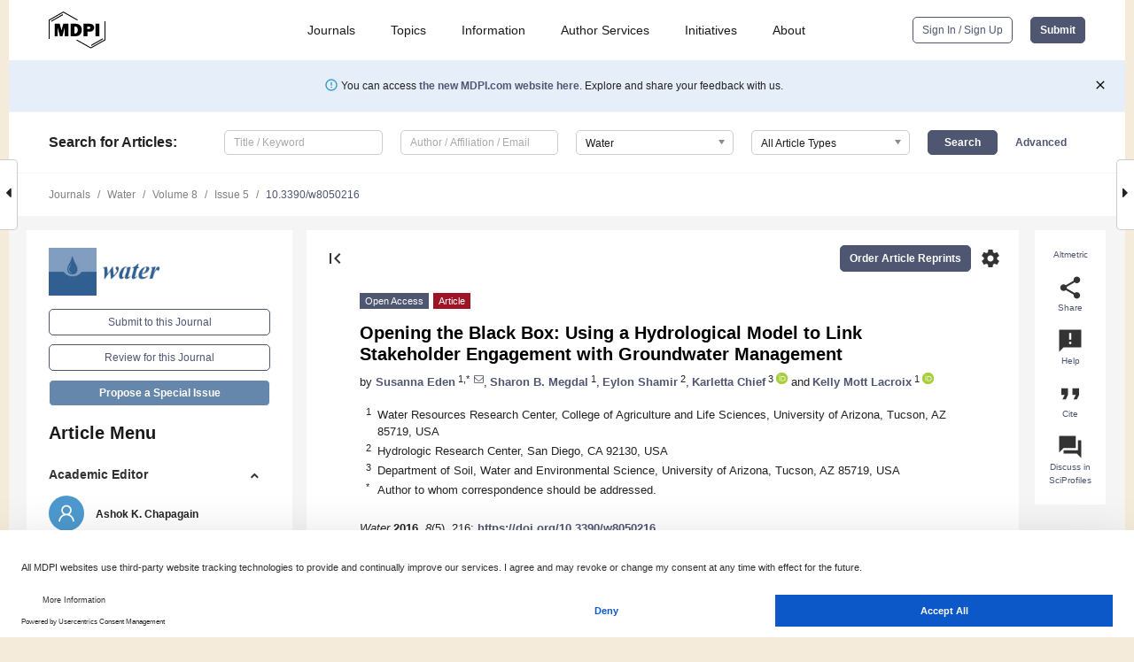

--- FILE ---
content_type: text/html; charset=UTF-8
request_url: https://www.mdpi.com/2073-4441/8/5/216
body_size: 82646
content:


<!DOCTYPE html>
<html lang="en" xmlns:og="http://ogp.me/ns#" xmlns:fb="https://www.facebook.com/2008/fbml">
    <head>
        <meta charset="utf-8">
        <meta http-equiv="X-UA-Compatible" content="IE=edge,chrome=1">
        <meta content="mdpi" name="sso-service" />
                             <meta content="width=device-width, initial-scale=1.0" name="viewport" />        
                <title>Opening the Black Box: Using a Hydrological Model to Link Stakeholder Engagement with Groundwater Management</title><link rel="stylesheet" href="https://pub.mdpi-res.com/assets/css/font-awesome.min.css?eb190a3a77e5e1ee?1768564054">
        <link rel="stylesheet" href="https://pub.mdpi-res.com/assets/css/jquery.multiselect.css?f56c135cbf4d1483?1768564054">
        <link rel="stylesheet" href="https://pub.mdpi-res.com/assets/css/chosen.min.css?d7ca5ca9441ef9e1?1768564054">

                    <link rel="stylesheet" href="https://pub.mdpi-res.com/assets/css/main2.css?811c15039ec4533e?1768564054">
        
                <link rel="mask-icon" href="https://pub.mdpi-res.com/img/mask-icon-128.svg?c1c7eca266cd7013?1768564054" color="#4f5671">
        <link rel="apple-touch-icon" sizes="180x180" href="https://pub.mdpi-res.com/icon/apple-touch-icon-180x180.png?1768564054">
        <link rel="apple-touch-icon" sizes="152x152" href="https://pub.mdpi-res.com/icon/apple-touch-icon-152x152.png?1768564054">
        <link rel="apple-touch-icon" sizes="144x144" href="https://pub.mdpi-res.com/icon/apple-touch-icon-144x144.png?1768564054">
        <link rel="apple-touch-icon" sizes="120x120" href="https://pub.mdpi-res.com/icon/apple-touch-icon-120x120.png?1768564054">
        <link rel="apple-touch-icon" sizes="114x114" href="https://pub.mdpi-res.com/icon/apple-touch-icon-114x114.png?1768564054">
        <link rel="apple-touch-icon" sizes="76x76"   href="https://pub.mdpi-res.com/icon/apple-touch-icon-76x76.png?1768564054">
        <link rel="apple-touch-icon" sizes="72x72"   href="https://pub.mdpi-res.com/icon/apple-touch-icon-72x72.png?1768564054">
        <link rel="apple-touch-icon" sizes="57x57"   href="https://pub.mdpi-res.com/icon/apple-touch-icon-57x57.png?1768564054">
        <link rel="apple-touch-icon"                 href="https://pub.mdpi-res.com/icon/apple-touch-icon-57x57.png?1768564054">
        <link rel="apple-touch-icon-precomposed"     href="https://pub.mdpi-res.com/icon/apple-touch-icon-57x57.png?1768564054">
                        <link rel="manifest" href="/manifest.json">
        <meta name="theme-color" content="#ffffff">
        <meta name="application-name" content="&nbsp;"/>

            <link rel="apple-touch-startup-image" href="https://pub.mdpi-res.com/img/journals/water-logo-sq.png?1f4660daf68fe8d3">
    <link rel="apple-touch-icon" href="https://pub.mdpi-res.com/img/journals/water-logo-sq.png?1f4660daf68fe8d3">
    <meta name="msapplication-TileImage" content="https://pub.mdpi-res.com/img/journals/water-logo-sq.png?1f4660daf68fe8d3">

            <link rel="stylesheet" href="https://pub.mdpi-res.com/assets/css/jquery-ui-1.10.4.custom.min.css?80647d88647bf347?1768564054">
    <link rel="stylesheet" href="https://pub.mdpi-res.com/assets/css/magnific-popup.min.css?04d343e036f8eecd?1768564054">
    <link rel="stylesheet" href="https://pub.mdpi-res.com/assets/css/xml2html/article-html.css?b5ed6c65b8b7ceb9?1768564054">
            
    <style>

h2, #abstract .related_suggestion_title {
    }

.batch_articles a {
    color: #000;
}

    a, .batch_articles .authors a, a:focus, a:hover, a:active, .batch_articles a:focus, .batch_articles a:hover, li.side-menu-li a {
            }

    span.label a {
        color: #fff;
    }

    #main-content a.title-link:hover,
    #main-content a.title-link:focus,
    #main-content div.generic-item a.title-link:hover,
    #main-content div.generic-item a.title-link:focus {
            }

    #main-content #middle-column .generic-item.article-item a.title-link:hover,
    #main-content #middle-column .generic-item.article-item a.title-link:focus {
            }

    .art-authors a.toEncode {
        color: #333;
        font-weight: 700;
    }

    #main-content #middle-column ul li::before {
            }

    .accordion-navigation.active a.accordion__title,
    .accordion-navigation.active a.accordion__title::after {
            }

    .accordion-navigation li:hover::before,
    .accordion-navigation li:hover a,
    .accordion-navigation li:focus a {
            }

    .relative-size-container .relative-size-image .relative-size {
            }

    .middle-column__help__fixed a:hover i,
            }

    input[type="checkbox"]:checked:after {
            }

    input[type="checkbox"]:not(:disabled):hover:before {
            }

    #main-content .bolded-text {
            }


#main-content .hypothesis-count-container {
    }

#main-content .hypothesis-count-container:before {
    }

.full-size-menu ul li.menu-item .dropdown-wrapper {
    }

.full-size-menu ul li.menu-item > a.open::after {
    }

#title-story .title-story-orbit .orbit-caption {
    #background: url('/img/design/000000_background.png') !important;
    background: url('/img/design/ffffff_background.png') !important;
    color: rgb(51, 51, 51) !important;
}

#main-content .content__container__orbit {
    background-color: #000 !important;
}

#main-content .content__container__journal {
        color: #fff;
}

.html-article-menu .row span {
    }

.html-article-menu .row span.active {
    }

.accordion-navigation__journal .side-menu-li.active::before,
.accordion-navigation__journal .side-menu-li.active a {
    color: rgba(50,95,145,0.75) !important;
    font-weight: 700;
}

.accordion-navigation__journal .side-menu-li:hover::before ,
.accordion-navigation__journal .side-menu-li:hover a {
    color: rgba(50,95,145,0.75) !important;
    }

.side-menu-ul li.active a, .side-menu-ul li.active, .side-menu-ul li.active::before {
    color: rgba(50,95,145,0.75) !important;
}

.side-menu-ul li.active a {
    }

.result-selected, .active-result.highlighted, .active-result:hover,
.result-selected, .active-result.highlighted, .active-result:focus {
        }

.search-container.search-container__default-scheme {
    }

nav.tab-bar .open-small-search.active:after {
    }

.search-container.search-container__default-scheme .custom-accordion-for-small-screen-link::after {
    color: #fff;
}

@media only screen and (max-width: 50em) {
    #main-content .content__container.journal-info {
        color: #fff;
            }

    #main-content .content__container.journal-info a {
        color: #fff;
    }
} 

.button.button--color {
        }

.button.button--color:hover,
.button.button--color:focus {
            }

.button.button--color-journal {
    position: relative;
    background-color: rgba(50,95,145,0.75);
    border-color: #fff;
    color: #fff !important;
}

.button.button--color-journal:hover::before {
    content: '';
    position: absolute;
    top: 0;
    left: 0;
    height: 100%;
    width: 100%;
    background-color: #ffffff;
    opacity: 0.2;
}

.button.button--color-journal:visited,
.button.button--color-journal:hover,
.button.button--color-journal:focus {
    background-color: rgba(50,95,145,0.75);
    border-color: #fff;
    color: #fff !important;
}

.button.button--color path {
    }

.button.button--color:hover path {
    fill: #fff;
}

#main-content #search-refinements .ui-slider-horizontal .ui-slider-range {
    }

.breadcrumb__element:last-of-type a {
    }

#main-header {
    }

#full-size-menu .top-bar, #full-size-menu li.menu-item span.user-email {
    }

.top-bar-section li:not(.has-form) a:not(.button) {
    }

#full-size-menu li.menu-item .dropdown-wrapper li a:hover {
    }

#full-size-menu li.menu-item a:hover, #full-size-menu li.menu.item a:focus, nav.tab-bar a:hover {
    }
#full-size-menu li.menu.item a:active, #full-size-menu li.menu.item a.active {
    }

#full-size-menu li.menu-item a.open-mega-menu.active, #full-size-menu li.menu-item div.mega-menu, a.open-mega-menu.active {
        }

#full-size-menu li.menu-item div.mega-menu li, #full-size-menu li.menu-item div.mega-menu a {
            border-color: #9a9a9a;
}

div.type-section h2 {
                font-size: 20px;
    line-height: 26px;
    font-weight: 300;
}

div.type-section h3 {
    margin-left: 15px;
    margin-bottom: 0px;
    font-weight: 300;
}

.journal-tabs .tab-title.active a {
            }

</style>
    <link rel="stylesheet" href="https://pub.mdpi-res.com/assets/css/slick.css?f38b2db10e01b157?1768564054">

                
    <meta name="title" content="Opening the Black Box: Using a Hydrological Model to Link Stakeholder Engagement with Groundwater Management">
    <meta name="description" content="Stakeholder participation is a foundation of good water governance. Good groundwater governance typically involves the co-production of knowledge about the groundwater system. Models provide a vehicle for producing this knowledge, as well as a “boundary object” around which scientists and stakeholders can convene the co-production process. Through co-production, stakeholders and scientific experts can engage in exchanges that create system knowledge not otherwise achievable. The process involves one-way transfer of information, active two-way conversations, and integration of multiple kinds of knowledge into shared understanding. In the Upper Santa Cruz River basin in Arizona, USA, the University of Arizona Water Resources Research Center (WRRC) convened a project aimed at providing scientific underpinnings for groundwater planning and management. This project, entitled Groundwater, Climate, and Stakeholder Engagement, serves as a case study employing the first two stages of knowledge co-production using a hydrological model. Through an iterative process that included two-way communication, stakeholders provided critical input to hydrologic modeling analyses. Acting as a bridging organization, the WRRC facilitated a co-production process, involving location-specific and transferability workshops, which resulted in new knowledge and capacity for applying the model to novel problems." >
    <link rel="image_src" href="https://pub.mdpi-res.com/img/journals/water-logo.png?1f4660daf68fe8d3" >
    <meta name="dc.title" content="Opening the Black Box: Using a Hydrological Model to Link Stakeholder Engagement with Groundwater Management">

    <meta name="dc.creator" content="Susanna Eden">
    <meta name="dc.creator" content="Sharon B. Megdal">
    <meta name="dc.creator" content="Eylon Shamir">
    <meta name="dc.creator" content="Karletta Chief">
    <meta name="dc.creator" content="Kelly Mott Lacroix">
    
    <meta name="dc.type" content="Article">
    <meta name="dc.source" content="Water 2016, Vol. 8, Page 216">
    <meta name="dc.date" content="2016-05-23">
    <meta name ="dc.identifier" content="10.3390/w8050216">
    
    <meta name="dc.publisher" content="Multidisciplinary Digital Publishing Institute">
    <meta name="dc.rights" content="http://creativecommons.org/licenses/by/3.0/">
    <meta name="dc.format" content="application/pdf" >
    <meta name="dc.language" content="en" >
    <meta name="dc.description" content="Stakeholder participation is a foundation of good water governance. Good groundwater governance typically involves the co-production of knowledge about the groundwater system. Models provide a vehicle for producing this knowledge, as well as a “boundary object” around which scientists and stakeholders can convene the co-production process. Through co-production, stakeholders and scientific experts can engage in exchanges that create system knowledge not otherwise achievable. The process involves one-way transfer of information, active two-way conversations, and integration of multiple kinds of knowledge into shared understanding. In the Upper Santa Cruz River basin in Arizona, USA, the University of Arizona Water Resources Research Center (WRRC) convened a project aimed at providing scientific underpinnings for groundwater planning and management. This project, entitled Groundwater, Climate, and Stakeholder Engagement, serves as a case study employing the first two stages of knowledge co-production using a hydrological model. Through an iterative process that included two-way communication, stakeholders provided critical input to hydrologic modeling analyses. Acting as a bridging organization, the WRRC facilitated a co-production process, involving location-specific and transferability workshops, which resulted in new knowledge and capacity for applying the model to novel problems." >

    <meta name="dc.subject" content="groundwater modeling" >
    <meta name="dc.subject" content="groundwater management" >
    <meta name="dc.subject" content="stakeholder engagement" >
    <meta name="dc.subject" content="knowledge co-production" >
    <meta name="dc.subject" content="Santa Cruz River Basin" >
    
    <meta name ="prism.issn" content="2073-4441">
    <meta name ="prism.publicationName" content="Water">
    <meta name ="prism.publicationDate" content="2016-05-23">
    <meta name ="prism.section" content="Article" >

            <meta name ="prism.volume" content="8">
        <meta name ="prism.number" content="5">
        <meta name ="prism.startingPage" content="216" >

            
    <meta name="citation_issn" content="2073-4441">
    <meta name="citation_journal_title" content="Water">
    <meta name="citation_publisher" content="Multidisciplinary Digital Publishing Institute">
    <meta name="citation_title" content="Opening the Black Box: Using a Hydrological Model to Link Stakeholder Engagement with Groundwater Management">
    <meta name="citation_publication_date" content="2016/5">
    <meta name="citation_online_date" content="2016/05/23">

            <meta name="citation_volume" content="8">
        <meta name="citation_issue" content="5">
        <meta name="citation_firstpage" content="216">

            
    <meta name="citation_author" content="Eden, Susanna">
    <meta name="citation_author" content="Megdal, Sharon B.">
    <meta name="citation_author" content="Shamir, Eylon">
    <meta name="citation_author" content="Chief, Karletta">
    <meta name="citation_author" content="Mott Lacroix, Kelly">
    
    <meta name="citation_doi" content="10.3390/w8050216">
    
    <meta name="citation_id" content="mdpi-w8050216">
    <meta name="citation_abstract_html_url" content="https://www.mdpi.com/2073-4441/8/5/216">

    <meta name="citation_pdf_url" content="https://www.mdpi.com/2073-4441/8/5/216/pdf?version=1463997319">
    <link rel="alternate" type="application/pdf" title="PDF Full-Text" href="https://www.mdpi.com/2073-4441/8/5/216/pdf?version=1463997319">
    <meta name="fulltext_pdf" content="https://www.mdpi.com/2073-4441/8/5/216/pdf?version=1463997319">
    
    <meta name="citation_fulltext_html_url" content="https://www.mdpi.com/2073-4441/8/5/216/htm">
    <link rel="alternate" type="text/html" title="HTML Full-Text" href="https://www.mdpi.com/2073-4441/8/5/216/htm">
    <meta name="fulltext_html" content="https://www.mdpi.com/2073-4441/8/5/216/htm">
    
    <link rel="alternate" type="text/xml" title="XML Full-Text" href="https://www.mdpi.com/2073-4441/8/5/216/xml">
    <meta name="fulltext_xml" content="https://www.mdpi.com/2073-4441/8/5/216/xml">
    <meta name="citation_xml_url" content="https://www.mdpi.com/2073-4441/8/5/216/xml">
    
    <meta name="twitter:card" content="summary" />
    <meta name="twitter:site" content="@MDPIOpenAccess" />
    <meta name="twitter:image" content="https://pub.mdpi-res.com/img/journals/water-logo-social.png?1f4660daf68fe8d3" />

    <meta property="fb:app_id" content="131189377574"/>
    <meta property="og:site_name" content="MDPI"/>
    <meta property="og:type" content="article"/>
    <meta property="og:url" content="https://www.mdpi.com/2073-4441/8/5/216" />
    <meta property="og:title" content="Opening the Black Box: Using a Hydrological Model to Link Stakeholder Engagement with Groundwater Management" />
    <meta property="og:description" content="Stakeholder participation is a foundation of good water governance. Good groundwater governance typically involves the co-production of knowledge about the groundwater system. Models provide a vehicle for producing this knowledge, as well as a “boundary object” around which scientists and stakeholders can convene the co-production process. Through co-production, stakeholders and scientific experts can engage in exchanges that create system knowledge not otherwise achievable. The process involves one-way transfer of information, active two-way conversations, and integration of multiple kinds of knowledge into shared understanding. In the Upper Santa Cruz River basin in Arizona, USA, the University of Arizona Water Resources Research Center (WRRC) convened a project aimed at providing scientific underpinnings for groundwater planning and management. This project, entitled Groundwater, Climate, and Stakeholder Engagement, serves as a case study employing the first two stages of knowledge co-production using a hydrological model. Through an iterative process that included two-way communication, stakeholders provided critical input to hydrologic modeling analyses. Acting as a bridging organization, the WRRC facilitated a co-production process, involving location-specific and transferability workshops, which resulted in new knowledge and capacity for applying the model to novel problems." />
    <meta property="og:image" content="https://pub.mdpi-res.com/water/water-08-00216/article_deploy/html/images/water-08-00216-g001-1024.png?1464337780" />
                <link rel="alternate" type="application/rss+xml" title="MDPI Publishing - Latest articles" href="https://www.mdpi.com/rss">
                
        <meta name="google-site-verification" content="PxTlsg7z2S00aHroktQd57fxygEjMiNHydKn3txhvwY">
        <meta name="facebook-domain-verification" content="mcoq8dtq6sb2hf7z29j8w515jjoof7" />

                <script id="usercentrics-cmp" src="https://web.cmp.usercentrics.eu/ui/loader.js" data-ruleset-id="PbAnaGk92sB5Cc" async></script>
        
        <!--[if lt IE 9]>
            <script>var browserIe8 = true;</script>
            <link rel="stylesheet" href="https://pub.mdpi-res.com/assets/css/ie8foundationfix.css?50273beac949cbf0?1768564054">
            <script src="//html5shiv.googlecode.com/svn/trunk/html5.js"></script>
            <script src="//cdnjs.cloudflare.com/ajax/libs/html5shiv/3.6.2/html5shiv.js"></script>
            <script src="//s3.amazonaws.com/nwapi/nwmatcher/nwmatcher-1.2.5-min.js"></script>
            <script src="//html5base.googlecode.com/svn-history/r38/trunk/js/selectivizr-1.0.3b.js"></script>
            <script src="//cdnjs.cloudflare.com/ajax/libs/respond.js/1.1.0/respond.min.js"></script>
            <script src="https://pub.mdpi-res.com/assets/js/ie8/ie8patch.js?9e1d3c689a0471df?1768564054"></script>
            <script src="https://pub.mdpi-res.com/assets/js/ie8/rem.min.js?94b62787dcd6d2f2?1768564054"></script>            
                                                        <![endif]-->

                    <script>
                window.dataLayer = window.dataLayer || [];
                function gtag() { dataLayer.push(arguments); }
                gtag('consent', 'default', {
                    'ad_user_data': 'denied',
                    'ad_personalization': 'denied',
                    'ad_storage': 'denied',
                    'analytics_storage': 'denied',
                    'wait_for_update': 500,
                });
                dataLayer.push({'gtm.start': new Date().getTime(), 'event': 'gtm.js'});

                            </script>

            <script>
                (function(w,d,s,l,i){w[l]=w[l]||[];w[l].push({'gtm.start':
                new Date().getTime(),event:'gtm.js'});var f=d.getElementsByTagName(s)[0],
                j=d.createElement(s),dl=l!='dataLayer'?'&l='+l:'';j.async=true;j.src=
                'https://www.googletagmanager.com/gtm.js?id='+i+dl;f.parentNode.insertBefore(j,f);
                })(window,document,'script','dataLayer','GTM-WPK7SW5');
            </script>

                        
                              <script>!function(e){var n="https://s.go-mpulse.net/boomerang/";if("True"=="True")e.BOOMR_config=e.BOOMR_config||{},e.BOOMR_config.PageParams=e.BOOMR_config.PageParams||{},e.BOOMR_config.PageParams.pci=!0,n="https://s2.go-mpulse.net/boomerang/";if(window.BOOMR_API_key="4MGA4-E5JH8-79LAG-STF7X-79Z92",function(){function e(){if(!o){var e=document.createElement("script");e.id="boomr-scr-as",e.src=window.BOOMR.url,e.async=!0,i.parentNode.appendChild(e),o=!0}}function t(e){o=!0;var n,t,a,r,d=document,O=window;if(window.BOOMR.snippetMethod=e?"if":"i",t=function(e,n){var t=d.createElement("script");t.id=n||"boomr-if-as",t.src=window.BOOMR.url,BOOMR_lstart=(new Date).getTime(),e=e||d.body,e.appendChild(t)},!window.addEventListener&&window.attachEvent&&navigator.userAgent.match(/MSIE [67]\./))return window.BOOMR.snippetMethod="s",void t(i.parentNode,"boomr-async");a=document.createElement("IFRAME"),a.src="about:blank",a.title="",a.role="presentation",a.loading="eager",r=(a.frameElement||a).style,r.width=0,r.height=0,r.border=0,r.display="none",i.parentNode.appendChild(a);try{O=a.contentWindow,d=O.document.open()}catch(_){n=document.domain,a.src="javascript:var d=document.open();d.domain='"+n+"';void(0);",O=a.contentWindow,d=O.document.open()}if(n)d._boomrl=function(){this.domain=n,t()},d.write("<bo"+"dy onload='document._boomrl();'>");else if(O._boomrl=function(){t()},O.addEventListener)O.addEventListener("load",O._boomrl,!1);else if(O.attachEvent)O.attachEvent("onload",O._boomrl);d.close()}function a(e){window.BOOMR_onload=e&&e.timeStamp||(new Date).getTime()}if(!window.BOOMR||!window.BOOMR.version&&!window.BOOMR.snippetExecuted){window.BOOMR=window.BOOMR||{},window.BOOMR.snippetStart=(new Date).getTime(),window.BOOMR.snippetExecuted=!0,window.BOOMR.snippetVersion=12,window.BOOMR.url=n+"4MGA4-E5JH8-79LAG-STF7X-79Z92";var i=document.currentScript||document.getElementsByTagName("script")[0],o=!1,r=document.createElement("link");if(r.relList&&"function"==typeof r.relList.supports&&r.relList.supports("preload")&&"as"in r)window.BOOMR.snippetMethod="p",r.href=window.BOOMR.url,r.rel="preload",r.as="script",r.addEventListener("load",e),r.addEventListener("error",function(){t(!0)}),setTimeout(function(){if(!o)t(!0)},3e3),BOOMR_lstart=(new Date).getTime(),i.parentNode.appendChild(r);else t(!1);if(window.addEventListener)window.addEventListener("load",a,!1);else if(window.attachEvent)window.attachEvent("onload",a)}}(),"".length>0)if(e&&"performance"in e&&e.performance&&"function"==typeof e.performance.setResourceTimingBufferSize)e.performance.setResourceTimingBufferSize();!function(){if(BOOMR=e.BOOMR||{},BOOMR.plugins=BOOMR.plugins||{},!BOOMR.plugins.AK){var n=""=="true"?1:0,t="",a="aoik243io66zg2lpjjtq-f-75a83dc99-clientnsv4-s.akamaihd.net",i="false"=="true"?2:1,o={"ak.v":"39","ak.cp":"1774948","ak.ai":parseInt("1155516",10),"ak.ol":"0","ak.cr":8,"ak.ipv":4,"ak.proto":"h2","ak.rid":"60b1fba0","ak.r":35417,"ak.a2":n,"ak.m":"","ak.n":"essl","ak.bpcip":"3.144.173.0","ak.cport":40622,"ak.gh":"104.119.189.164","ak.quicv":"","ak.tlsv":"tls1.3","ak.0rtt":"","ak.0rtt.ed":"","ak.csrc":"-","ak.acc":"","ak.t":"1768901223","ak.ak":"hOBiQwZUYzCg5VSAfCLimQ==LGgt9WFNDIggtQO6U6a76KMt4A76r4rF1UOnIZVFnjSmtWrW6J4oetN7G70+0ynLr8O9A0hylxSWirQB9TLLbYyLWzYLe9cPXrglQW4ujMgeNAUYlvJtnKah1eVOQ8Qm7/TM7BKZRrU9lNcvcrD76xMMyN/XMr4dOJ0RGbxTfqc8S2wVIuY7btynRB5iN55r7t60b7iEkAiV3yqnDB8PSd6PhtCIptRhuvka06J9BSPV4ipya8efFkMGo1qXAislZfKci7dfDoUGr8PdB1WDGHGttreqkkUwJ/hfaDvzBVprenKrDI3PycPb5GjY/wnEG35uzVCiWR6UAT6THKPpyTe8RoU/4dQif3vSrW+ppkoT5d6rO5nCTQNrGnnLfbbhGziDGqGT3o1nnlk9+eWEuW5VnwnaMjxkx7Nv9OxwxqU=","ak.pv":"21","ak.dpoabenc":"","ak.tf":i};if(""!==t)o["ak.ruds"]=t;var r={i:!1,av:function(n){var t="http.initiator";if(n&&(!n[t]||"spa_hard"===n[t]))o["ak.feo"]=void 0!==e.aFeoApplied?1:0,BOOMR.addVar(o)},rv:function(){var e=["ak.bpcip","ak.cport","ak.cr","ak.csrc","ak.gh","ak.ipv","ak.m","ak.n","ak.ol","ak.proto","ak.quicv","ak.tlsv","ak.0rtt","ak.0rtt.ed","ak.r","ak.acc","ak.t","ak.tf"];BOOMR.removeVar(e)}};BOOMR.plugins.AK={akVars:o,akDNSPreFetchDomain:a,init:function(){if(!r.i){var e=BOOMR.subscribe;e("before_beacon",r.av,null,null),e("onbeacon",r.rv,null,null),r.i=!0}return this},is_complete:function(){return!0}}}}()}(window);</script></head>

    <body>
         
                		        	        		        	
		<div class="direction direction_right" id="small_right" style="border-right-width: 0px; padding:0;">
        <i class="fa fa-caret-right fa-2x"></i>
    </div>

	<div class="big_direction direction_right" id="big_right" style="border-right-width: 0px;">
				<div style="text-align: right;">
									Next Article in Journal<br>
				<div><a href="/2073-4441/8/6/217">Monitoring of Surface Waters in Germany under the Water Framework Directive—A Review of Approaches, Methods and Results</a></div>
					 			 		Next Article in Special Issue<br>
		 		<div><a href="/2073-4441/8/6/222">Enhancing Groundwater Governance by Making the Linkage with Multiple Uses of the Subsurface Space and Other Subsurface Resources</a></div>
		 		 		 	</div>
	</div>
	
		<div class="direction" id="small_left" style="border-left-width: 0px">
        <i class="fa fa-caret-left fa-2x"></i>
    </div>
	<div class="big_direction" id="big_left" style="border-left-width: 0px;">
				<div>
									Previous Article in Journal<br>
				<div><a href="/2073-4441/8/5/215">Frequency Analysis of High Flow Extremes in the Yingluoxia Watershed in Northwest China</a></div>
					 			 		Previous Article in Special Issue<br>
		 		<div><a href="/2073-4441/8/5/210">Water Governance Decentralisation and River Basin Management Reforms in Hierarchical Systems: Do They Work for Water Treatment Policy in Mexico’s Tlaxcala Atoyac Sub-Basin?</a></div>
		 			 	 	</div>
	</div>
	    <div style="clear: both;"></div>

                    
<div id="menuModal" class="reveal-modal reveal-modal-new reveal-modal-menu" aria-hidden="true" data-reveal role="dialog">
    <div class="menu-container">
        <div class="UI_NavMenu">
            


<div class="content__container " >
    <div class="custom-accordion-for-small-screen-link " >
                            <h2>Journals</h2>
                    </div>

    <div class="target-item custom-accordion-for-small-screen-content show-for-medium-up">
                            <div class="menu-container__links">
                        <div style="width: 100%; float: left;">
                            <a href="/about/journals">Active Journals</a>
                            <a href="/about/journalfinder">Find a Journal</a>
                            <a href="/about/journals/proposal">Journal Proposal</a>
                            <a href="/about/proceedings">Proceedings Series</a>
                        </div>
                    </div>
                    </div>
</div>

            <a href="/topics">
                <h2>Topics</h2>
            </a>

            


<div class="content__container " >
    <div class="custom-accordion-for-small-screen-link " >
                            <h2>Information</h2>
                    </div>

    <div class="target-item custom-accordion-for-small-screen-content show-for-medium-up">
                            <div class="menu-container__links">
                        <div style="width: 100%; max-width: 200px; float: left;">
                            <a href="/authors">For Authors</a>
                            <a href="/reviewers">For Reviewers</a>
                            <a href="/editors">For Editors</a>
                            <a href="/librarians">For Librarians</a>
                            <a href="/publishing_services">For Publishers</a>
                            <a href="/societies">For Societies</a>
                            <a href="/conference_organizers">For Conference Organizers</a>
                        </div>
                        <div style="width: 100%; max-width: 250px; float: left;">
                            <a href="/openaccess">Open Access Policy</a>
                            <a href="/ioap">Institutional Open Access Program</a>
                            <a href="/special_issues_guidelines">Special Issues Guidelines</a>
                            <a href="/editorial_process">Editorial Process</a>
                            <a href="/ethics">Research and Publication Ethics</a>
                            <a href="/apc">Article Processing Charges</a>
                            <a href="/awards">Awards</a>
                            <a href="/testimonials">Testimonials</a>
                        </div>
                    </div>
                    </div>
</div>

            <a href="/authors/english">
                <h2>Author Services</h2>
            </a>

            


<div class="content__container " >
    <div class="custom-accordion-for-small-screen-link " >
                            <h2>Initiatives</h2>
                    </div>

    <div class="target-item custom-accordion-for-small-screen-content show-for-medium-up">
                            <div class="menu-container__links">
                        <div style="width: 100%; float: left;">
                            <a href="https://sciforum.net" target="_blank" rel="noopener noreferrer">Sciforum</a>
                            <a href="https://www.mdpi.com/books" target="_blank" rel="noopener noreferrer">MDPI Books</a>
                            <a href="https://www.preprints.org" target="_blank" rel="noopener noreferrer">Preprints.org</a>
                            <a href="https://www.scilit.com" target="_blank" rel="noopener noreferrer">Scilit</a>
                            <a href="https://sciprofiles.com" target="_blank" rel="noopener noreferrer">SciProfiles</a>
                            <a href="https://encyclopedia.pub" target="_blank" rel="noopener noreferrer">Encyclopedia</a>
                            <a href="https://jams.pub" target="_blank" rel="noopener noreferrer">JAMS</a>
                            <a href="/about/proceedings">Proceedings Series</a>
                        </div>
                    </div>
                    </div>
</div>

            


<div class="content__container " >
    <div class="custom-accordion-for-small-screen-link " >
                            <h2>About</h2>
                    </div>

    <div class="target-item custom-accordion-for-small-screen-content show-for-medium-up">
                            <div class="menu-container__links">
                        <div style="width: 100%; float: left;">
                            <a href="/about">Overview</a>
                            <a href="/about/contact">Contact</a>
                            <a href="https://careers.mdpi.com" target="_blank" rel="noopener noreferrer">Careers</a>
                            <a href="/about/announcements">News</a>
                            <a href="/about/press">Press</a>
                            <a href="http://blog.mdpi.com/" target="_blank" rel="noopener noreferrer">Blog</a>
                        </div>
                    </div>
                    </div>
</div>
        </div>

        <div class="menu-container__buttons">
                            <a class="button UA_SignInUpButton" href="/user/login">Sign In / Sign Up</a>
                    </div>
    </div>
</div>

                
<div id="captchaModal" class="reveal-modal reveal-modal-new reveal-modal-new--small" data-reveal aria-label="Captcha" aria-hidden="true" role="dialog"></div>
        
<div id="actionDisabledModal" class="reveal-modal" data-reveal aria-labelledby="actionDisableModalTitle" aria-hidden="true" role="dialog" style="width: 300px;">
    <h2 id="actionDisableModalTitle">Notice</h2>
    <form action="/email/captcha" method="post" id="emailCaptchaForm">
        <div class="row">
            <div id="js-action-disabled-modal-text" class="small-12 columns">
            </div>
            
            <div id="js-action-disabled-modal-submit" class="small-12 columns" style="margin-top: 10px; display: none;">
                You can make submissions to other journals 
                <a href="https://susy.mdpi.com/user/manuscripts/upload">here</a>.
            </div>
        </div>
    </form>
    <a class="close-reveal-modal" aria-label="Close">
        <i class="material-icons">clear</i>
    </a>
</div>
        
<div id="rssNotificationModal" class="reveal-modal reveal-modal-new" data-reveal aria-labelledby="rssNotificationModalTitle" aria-hidden="true" role="dialog">
    <div class="row">
        <div class="small-12 columns">
            <h2 id="rssNotificationModalTitle">Notice</h2>
            <p>
                You are accessing a machine-readable page. In order to be human-readable, please install an RSS reader.
            </p>
        </div>
    </div>
    <div class="row">
        <div class="small-12 columns">
            <a class="button button--color js-rss-notification-confirm">Continue</a>
            <a class="button button--grey" onclick="$(this).closest('.reveal-modal').find('.close-reveal-modal').click(); return false;">Cancel</a>
        </div>
    </div>
    <a class="close-reveal-modal" aria-label="Close">
        <i class="material-icons">clear</i>
    </a>
</div>
        
<div id="drop-article-label-openaccess" class="f-dropdown medium" data-dropdown-content aria-hidden="true" tabindex="-1">
    <p>
        All articles published by MDPI are made immediately available worldwide under an open access license. No special 
        permission is required to reuse all or part of the article published by MDPI, including figures and tables. For 
        articles published under an open access Creative Common CC BY license, any part of the article may be reused without 
        permission provided that the original article is clearly cited. For more information, please refer to
        <a href="https://www.mdpi.com/openaccess">https://www.mdpi.com/openaccess</a>.
    </p>
</div>

<div id="drop-article-label-feature" class="f-dropdown medium" data-dropdown-content aria-hidden="true" tabindex="-1">
    <p>
        Feature papers represent the most advanced research with significant potential for high impact in the field. A Feature 
        Paper should be a substantial original Article that involves several techniques or approaches, provides an outlook for 
        future research directions and describes possible research applications.
    </p>

    <p>
        Feature papers are submitted upon individual invitation or recommendation by the scientific editors and must receive 
        positive feedback from the reviewers.
    </p>
</div>

<div id="drop-article-label-choice" class="f-dropdown medium" data-dropdown-content aria-hidden="true" tabindex="-1">
    <p>
        Editor’s Choice articles are based on recommendations by the scientific editors of MDPI journals from around the world. 
        Editors select a small number of articles recently published in the journal that they believe will be particularly 
        interesting to readers, or important in the respective research area. The aim is to provide a snapshot of some of the 
        most exciting work published in the various research areas of the journal.

        <div style="margin-top: -10px;">
            <div id="drop-article-label-choice-journal-link" style="display: none; margin-top: -10px; padding-top: 10px;">
            </div>
        </div>
    </p>
</div>

<div id="drop-article-label-resubmission" class="f-dropdown medium" data-dropdown-content aria-hidden="true" tabindex="-1">
    <p>
        Original Submission Date Received: <span id="drop-article-label-resubmission-date"></span>.
    </p>
</div>

                <div id="container">
                        
                <noscript>
                    <div id="no-javascript">
                        You seem to have javascript disabled. Please note that many of the page functionalities won't work as expected without javascript enabled.
                    </div>
                </noscript>

                <div class="fixed">
                    <nav class="tab-bar show-for-medium-down">
                        <div class="row full-width collapse">
                            <div class="medium-3 small-4 columns">
                                <a href="/">
                                    <img class="full-size-menu__mdpi-logo" src="https://pub.mdpi-res.com/img/design/mdpi-pub-logo-black-small1.svg?da3a8dcae975a41c?1768564054" style="width: 64px;" title="MDPI Open Access Journals">
                                </a>
                            </div>
                            <div class="medium-3 small-4 columns right-aligned">
                                <div class="show-for-medium-down">
                                    <a href="#" style="display: none;">
                                        <i class="material-icons" onclick="$('#menuModal').foundation('reveal', 'close'); return false;">clear</i>
                                    </a>

                                    <a class="js-toggle-desktop-layout-link" title="Toggle desktop layout" style="display: none;" href="/toggle_desktop_layout_cookie">
                                        <i class="material-icons">zoom_out_map</i>
                                    </a>

                                                                            <a href="#" class="js-open-small-search open-small-search">
                                            <i class="material-icons show-for-small only">search</i>
                                        </a>
                                    
                                    <a title="MDPI main page" class="js-open-menu" data-reveal-id="menuModal" href="#">
                                        <i class="material-icons">menu</i>
                                    </a>
                                </div>
                            </div>
                        </div>
                    </nav>                       	
                </div>
                
                <section class="main-section">
                    <header>
                        <div class="full-size-menu show-for-large-up">
                             
                                <div class="row full-width">
                                                                        <div class="large-1 columns">
                                        <a href="/">
                                            <img class="full-size-menu__mdpi-logo" src="https://pub.mdpi-res.com/img/design/mdpi-pub-logo-black-small1.svg?da3a8dcae975a41c?1768564054" title="MDPI Open Access Journals">
                                        </a>
                                    </div>

                                                                        <div class="large-8 columns text-right UI_NavMenu">
                                        <ul>
                                            <li class="menu-item"> 
                                                <a href="/about/journals" data-dropdown="journals-dropdown" aria-controls="journals-dropdown" aria-expanded="false" data-options="is_hover: true; hover_timeout: 200">Journals</a>

                                                <ul id="journals-dropdown" class="f-dropdown dropdown-wrapper dropdown-wrapper__small" data-dropdown-content aria-hidden="true" tabindex="-1">
                                                    <li>
                                                        <div class="row">
                                                            <div class="small-12 columns">
                                                                <ul>
                                                                    <li>
                                                                        <a href="/about/journals">
                                                                            Active Journals
                                                                        </a>
                                                                    </li>
                                                                    <li>
                                                                        <a href="/about/journalfinder">
                                                                            Find a Journal
                                                                        </a>
                                                                    </li>
                                                                    <li>
                                                                        <a href="/about/journals/proposal">
                                                                            Journal Proposal
                                                                        </a>
                                                                    </li>
                                                                    <li>
                                                                        <a href="/about/proceedings">
                                                                            Proceedings Series
                                                                        </a>
                                                                    </li>
                                                                </ul>
                                                            </div>
                                                        </div>
                                                    </li>
                                                </ul>
                                            </li>

                                            <li class="menu-item"> 
                                                <a href="/topics">Topics</a>
                                            </li>

                                            <li class="menu-item"> 
                                                <a href="/authors" data-dropdown="information-dropdown" aria-controls="information-dropdown" aria-expanded="false" data-options="is_hover:true; hover_timeout:200">Information</a>

                                                <ul id="information-dropdown" class="f-dropdown dropdown-wrapper" data-dropdown-content aria-hidden="true" tabindex="-1">
                                                    <li>
                                                        <div class="row">
                                                            <div class="small-5 columns right-border">
                                                                <ul>
                                                                    <li>
                                                                        <a href="/authors">For Authors</a>
                                                                    </li>
                                                                    <li>
                                                                        <a href="/reviewers">For Reviewers</a>
                                                                    </li>
                                                                    <li>
                                                                        <a href="/editors">For Editors</a>
                                                                    </li>
                                                                    <li>
                                                                        <a href="/librarians">For Librarians</a>
                                                                    </li>
                                                                    <li>
                                                                        <a href="/publishing_services">For Publishers</a>
                                                                    </li>
                                                                    <li>
                                                                        <a href="/societies">For Societies</a>
                                                                    </li>
                                                                    <li>
                                                                        <a href="/conference_organizers">For Conference Organizers</a>
                                                                    </li>
                                                                </ul>
                                                            </div>

                                                            <div class="small-7 columns">
                                                                <ul>
                                                                    <li>
                                                                        <a href="/openaccess">Open Access Policy</a>
                                                                    </li>
                                                                    <li>
                                                                        <a href="/ioap">Institutional Open Access Program</a>
                                                                    </li>
                                                                    <li>
                                                                        <a href="/special_issues_guidelines">Special Issues Guidelines</a>
                                                                    </li>
                                                                    <li>
                                                                        <a href="/editorial_process">Editorial Process</a>
                                                                    </li>
                                                                    <li>
                                                                        <a href="/ethics">Research and Publication Ethics</a>
                                                                    </li>
                                                                    <li>
                                                                        <a href="/apc">Article Processing Charges</a>
                                                                    </li>
                                                                    <li>
                                                                        <a href="/awards">Awards</a>
                                                                    </li>
                                                                    <li>
                                                                        <a href="/testimonials">Testimonials</a>
                                                                    </li>
                                                                </ul>
                                                            </div>
                                                        </div>
                                                    </li>
                                                </ul>
                                            </li>

                                            <li class="menu-item">
                                                <a href="/authors/english">Author Services</a>
                                            </li>

                                            <li class="menu-item"> 
                                                <a href="/about/initiatives" data-dropdown="initiatives-dropdown" aria-controls="initiatives-dropdown" aria-expanded="false" data-options="is_hover: true; hover_timeout: 200">Initiatives</a>

                                                <ul id="initiatives-dropdown" class="f-dropdown dropdown-wrapper dropdown-wrapper__small" data-dropdown-content aria-hidden="true" tabindex="-1">
                                                    <li>
                                                        <div class="row">
                                                            <div class="small-12 columns">
                                                                <ul>
                                                                    <li>
                                                                        <a href="https://sciforum.net" target="_blank" rel="noopener noreferrer">
                                                                                                                                                        Sciforum
                                                                        </a>
                                                                    </li>
                                                                    <li>
                                                                        <a href="https://www.mdpi.com/books" target="_blank" rel="noopener noreferrer">
                                                                                                                                                        MDPI Books
                                                                        </a>
                                                                    </li>
                                                                    <li>
                                                                        <a href="https://www.preprints.org" target="_blank" rel="noopener noreferrer">
                                                                                                                                                        Preprints.org
                                                                        </a>
                                                                    </li>
                                                                    <li>
                                                                        <a href="https://www.scilit.com" target="_blank" rel="noopener noreferrer">
                                                                                                                                                        Scilit
                                                                        </a>
                                                                    </li>
                                                                    <li>
                                                                        <a href="https://sciprofiles.com" target="_blank" rel="noopener noreferrer">
                                                                            SciProfiles
                                                                        </a>
                                                                    </li>
                                                                    <li>
                                                                        <a href="https://encyclopedia.pub" target="_blank" rel="noopener noreferrer">
                                                                                                                                                        Encyclopedia
                                                                        </a>
                                                                    </li>
                                                                    <li>
                                                                        <a href="https://jams.pub" target="_blank" rel="noopener noreferrer">
                                                                            JAMS
                                                                        </a>
                                                                    </li>
                                                                    <li>
                                                                        <a href="/about/proceedings">
                                                                            Proceedings Series
                                                                        </a>
                                                                    </li>
                                                                </ul>
                                                            </div>
                                                        </div>
                                                    </li>
                                                </ul>
                                            </li>

                                            <li class="menu-item"> 
                                                <a href="/about" data-dropdown="about-dropdown" aria-controls="about-dropdown" aria-expanded="false" data-options="is_hover: true; hover_timeout: 200">About</a>

                                                <ul id="about-dropdown" class="f-dropdown dropdown-wrapper dropdown-wrapper__small" data-dropdown-content aria-hidden="true" tabindex="-1">
                                                    <li>
                                                        <div class="row">
                                                            <div class="small-12 columns">
                                                                <ul>
                                                                    <li>
                                                                        <a href="/about">
                                                                            Overview
                                                                        </a>
                                                                    </li>
                                                                    <li>
                                                                        <a href="/about/contact">
                                                                            Contact
                                                                        </a>
                                                                    </li>
                                                                    <li>
                                                                        <a href="https://careers.mdpi.com" target="_blank" rel="noopener noreferrer">
                                                                            Careers
                                                                        </a>
                                                                    </li>
                                                                    <li> 
                                                                        <a href="/about/announcements">
                                                                            News
                                                                        </a>
                                                                    </li>
                                                                    <li> 
                                                                        <a href="/about/press">
                                                                            Press
                                                                        </a>
                                                                    </li>
                                                                    <li>
                                                                        <a href="http://blog.mdpi.com/" target="_blank" rel="noopener noreferrer">
                                                                            Blog
                                                                        </a>
                                                                    </li>
                                                                </ul>
                                                            </div>
                                                        </div>
                                                    </li>
                                                </ul>
                                            </li>

                                                                                    </ul>
                                    </div>

                                    <div class="large-3 columns text-right full-size-menu__buttons">
                                        <div>
                                                                                            <a class="button button--default-inversed UA_SignInUpButton" href="/user/login">Sign In / Sign Up</a>
                                            
                                                <a class="button button--default js-journal-active-only-link js-journal-active-only-submit-link UC_NavSubmitButton" href="            https://susy.mdpi.com/user/manuscripts/upload?journal=water
    " data-disabledmessage="new submissions are not possible.">Submit</a>
                                        </div>
                                    </div>
                                </div>
                            </div>

                            <div class="row full-width new-website-link-banner" style="padding: 20px 50px 20px 20px; background-color: #E6EEFA; position: relative; display: none;">
                                <div class="small-12 columns" style="padding: 0; margin: 0; text-align: center;">
                                    <i class="material-icons" style="font-size: 16px; color: #2C9ACF; position: relative; top: -2px;">error_outline</i>
                                    You can access <a href="https://www.mdpi.com/redirect/new_site?return=/2073-4441/8/5/216">the new MDPI.com website here</a>. Explore and share your feedback with us.
                                    <a href="#" class="new-website-link-banner-close"><i class="material-icons" style="font-size: 16px; color: #000000; position: absolute; right: -30px; top: 0px;">close</i></a>
                                </div>
                            </div>

                                                            <div class="header-divider">&nbsp;</div>
                            
                                                            <div class="search-container hide-for-small-down row search-container__homepage-scheme">
                                                                                                                        
















<form id="basic_search" style="background-color: inherit !important;" class="large-12 medium-12 columns " action="/search" method="get">

    <div class="row search-container__main-elements">
            
            <div class="large-2 medium-2 small-12 columns text-right1 small-only-text-left">
        <div class="show-for-medium-up">
            <div class="search-input-label">&nbsp;</div>
        </div>
            <span class="search-container__title">Search<span class="hide-for-medium"> for Articles</span><span class="hide-for-small">:</span></span>
    
    </div>


        <div class="custom-accordion-for-small-screen-content">
                
                <div class="large-2 medium-2 small-6 columns ">
        <div class="">
            <div class="search-input-label">Title / Keyword</div>
        </div>
                <input type="text" placeholder="Title / Keyword" id="q" tabindex="1" name="q" value="" />
    
    </div>


                
                <div class="large-2 medium-2 small-6 columns ">
        <div class="">
            <div class="search-input-label">Author / Affiliation / Email</div>
        </div>
                <input type="text" id="authors" placeholder="Author / Affiliation / Email" tabindex="2" name="authors" value="" />
    
    </div>


                
                <div class="large-2 medium-2 small-6 columns ">
        <div class="">
            <div class="search-input-label">Journal</div>
        </div>
                <select id="journal" tabindex="3" name="journal" class="chosen-select">
            <option value="">All Journals</option>
             
                        <option value="accountaudit" >
                                    Accounting and Auditing
                            </option>
             
                        <option value="acoustics" >
                                    Acoustics
                            </option>
             
                        <option value="amh" >
                                    Acta Microbiologica Hellenica (AMH)
                            </option>
             
                        <option value="actuators" >
                                    Actuators
                            </option>
             
                        <option value="adhesives" >
                                    Adhesives
                            </option>
             
                        <option value="admsci" >
                                    Administrative Sciences
                            </option>
             
                        <option value="adolescents" >
                                    Adolescents
                            </option>
             
                        <option value="arm" >
                                    Advances in Respiratory Medicine (ARM)
                            </option>
             
                        <option value="aerobiology" >
                                    Aerobiology
                            </option>
             
                        <option value="aerospace" >
                                    Aerospace
                            </option>
             
                        <option value="agriculture" >
                                    Agriculture
                            </option>
             
                        <option value="agriengineering" >
                                    AgriEngineering
                            </option>
             
                        <option value="agrochemicals" >
                                    Agrochemicals
                            </option>
             
                        <option value="agronomy" >
                                    Agronomy
                            </option>
             
                        <option value="ai" >
                                    AI
                            </option>
             
                        <option value="aichem" >
                                    AI Chemistry
                            </option>
             
                        <option value="aieng" >
                                    AI for Engineering
                            </option>
             
                        <option value="aieduc" >
                                    AI in Education
                            </option>
             
                        <option value="aimed" >
                                    AI in Medicine
                            </option>
             
                        <option value="aimater" >
                                    AI Materials
                            </option>
             
                        <option value="aisens" >
                                    AI Sensors
                            </option>
             
                        <option value="air" >
                                    Air
                            </option>
             
                        <option value="algorithms" >
                                    Algorithms
                            </option>
             
                        <option value="allergies" >
                                    Allergies
                            </option>
             
                        <option value="alloys" >
                                    Alloys
                            </option>
             
                        <option value="analog" >
                                    Analog
                            </option>
             
                        <option value="analytica" >
                                    Analytica
                            </option>
             
                        <option value="analytics" >
                                    Analytics
                            </option>
             
                        <option value="anatomia" >
                                    Anatomia
                            </option>
             
                        <option value="anesthres" >
                                    Anesthesia Research
                            </option>
             
                        <option value="animals" >
                                    Animals
                            </option>
             
                        <option value="antibiotics" >
                                    Antibiotics
                            </option>
             
                        <option value="antibodies" >
                                    Antibodies
                            </option>
             
                        <option value="antioxidants" >
                                    Antioxidants
                            </option>
             
                        <option value="applbiosci" >
                                    Applied Biosciences
                            </option>
             
                        <option value="applmech" >
                                    Applied Mechanics
                            </option>
             
                        <option value="applmicrobiol" >
                                    Applied Microbiology
                            </option>
             
                        <option value="applnano" >
                                    Applied Nano
                            </option>
             
                        <option value="applsci" >
                                    Applied Sciences
                            </option>
             
                        <option value="asi" >
                                    Applied System Innovation (ASI)
                            </option>
             
                        <option value="appliedchem" >
                                    AppliedChem
                            </option>
             
                        <option value="appliedmath" >
                                    AppliedMath
                            </option>
             
                        <option value="appliedphys" >
                                    AppliedPhys
                            </option>
             
                        <option value="aquacj" >
                                    Aquaculture Journal
                            </option>
             
                        <option value="architecture" >
                                    Architecture
                            </option>
             
                        <option value="arthropoda" >
                                    Arthropoda
                            </option>
             
                        <option value="arts" >
                                    Arts
                            </option>
             
                        <option value="astronautics" >
                                    Astronautics
                            </option>
             
                        <option value="astronomy" >
                                    Astronomy
                            </option>
             
                        <option value="atmosphere" >
                                    Atmosphere
                            </option>
             
                        <option value="atoms" >
                                    Atoms
                            </option>
             
                        <option value="audiolres" >
                                    Audiology Research
                            </option>
             
                        <option value="automation" >
                                    Automation
                            </option>
             
                        <option value="axioms" >
                                    Axioms
                            </option>
             
                        <option value="bacteria" >
                                    Bacteria
                            </option>
             
                        <option value="batteries" >
                                    Batteries
                            </option>
             
                        <option value="behavsci" >
                                    Behavioral Sciences
                            </option>
             
                        <option value="beverages" >
                                    Beverages
                            </option>
             
                        <option value="BDCC" >
                                    Big Data and Cognitive Computing (BDCC)
                            </option>
             
                        <option value="biochem" >
                                    BioChem
                            </option>
             
                        <option value="bioengineering" >
                                    Bioengineering
                            </option>
             
                        <option value="biologics" >
                                    Biologics
                            </option>
             
                        <option value="biology" >
                                    Biology
                            </option>
             
                        <option value="blsf" >
                                    Biology and Life Sciences Forum
                            </option>
             
                        <option value="biomass" >
                                    Biomass
                            </option>
             
                        <option value="biomechanics" >
                                    Biomechanics
                            </option>
             
                        <option value="biomed" >
                                    BioMed
                            </option>
             
                        <option value="biomedicines" >
                                    Biomedicines
                            </option>
             
                        <option value="biomedinformatics" >
                                    BioMedInformatics
                            </option>
             
                        <option value="biomimetics" >
                                    Biomimetics
                            </option>
             
                        <option value="biomolecules" >
                                    Biomolecules
                            </option>
             
                        <option value="biophysica" >
                                    Biophysica
                            </option>
             
                        <option value="bioresourbioprod" >
                                    Bioresources and Bioproducts
                            </option>
             
                        <option value="biosensors" >
                                    Biosensors
                            </option>
             
                        <option value="biosphere" >
                                    Biosphere
                            </option>
             
                        <option value="biotech" >
                                    BioTech
                            </option>
             
                        <option value="birds" >
                                    Birds
                            </option>
             
                        <option value="blockchains" >
                                    Blockchains
                            </option>
             
                        <option value="brainsci" >
                                    Brain Sciences
                            </option>
             
                        <option value="buildings" >
                                    Buildings
                            </option>
             
                        <option value="businesses" >
                                    Businesses
                            </option>
             
                        <option value="carbon" >
                                    C (Journal of Carbon Research)
                            </option>
             
                        <option value="cancers" >
                                    Cancers
                            </option>
             
                        <option value="cardiogenetics" >
                                    Cardiogenetics
                            </option>
             
                        <option value="cardiovascmed" >
                                    Cardiovascular Medicine
                            </option>
             
                        <option value="catalysts" >
                                    Catalysts
                            </option>
             
                        <option value="cells" >
                                    Cells
                            </option>
             
                        <option value="ceramics" >
                                    Ceramics
                            </option>
             
                        <option value="challenges" >
                                    Challenges
                            </option>
             
                        <option value="ChemEngineering" >
                                    ChemEngineering
                            </option>
             
                        <option value="chemistry" >
                                    Chemistry
                            </option>
             
                        <option value="chemproc" >
                                    Chemistry Proceedings
                            </option>
             
                        <option value="chemosensors" >
                                    Chemosensors
                            </option>
             
                        <option value="children" >
                                    Children
                            </option>
             
                        <option value="chips" >
                                    Chips
                            </option>
             
                        <option value="civileng" >
                                    CivilEng
                            </option>
             
                        <option value="cleantechnol" >
                                    Clean Technologies (Clean Technol.)
                            </option>
             
                        <option value="climate" >
                                    Climate
                            </option>
             
                        <option value="ctn" >
                                    Clinical and Translational Neuroscience (CTN)
                            </option>
             
                        <option value="clinbioenerg" >
                                    Clinical Bioenergetics
                            </option>
             
                        <option value="clinpract" >
                                    Clinics and Practice
                            </option>
             
                        <option value="clockssleep" >
                                    Clocks &amp; Sleep
                            </option>
             
                        <option value="coasts" >
                                    Coasts
                            </option>
             
                        <option value="coatings" >
                                    Coatings
                            </option>
             
                        <option value="colloids" >
                                    Colloids and Interfaces
                            </option>
             
                        <option value="colorants" >
                                    Colorants
                            </option>
             
                        <option value="commodities" >
                                    Commodities
                            </option>
             
                        <option value="complexities" >
                                    Complexities
                            </option>
             
                        <option value="complications" >
                                    Complications
                            </option>
             
                        <option value="compounds" >
                                    Compounds
                            </option>
             
                        <option value="computation" >
                                    Computation
                            </option>
             
                        <option value="csmf" >
                                    Computer Sciences &amp; Mathematics Forum
                            </option>
             
                        <option value="computers" >
                                    Computers
                            </option>
             
                        <option value="condensedmatter" >
                                    Condensed Matter
                            </option>
             
                        <option value="conservation" >
                                    Conservation
                            </option>
             
                        <option value="constrmater" >
                                    Construction Materials
                            </option>
             
                        <option value="cmd" >
                                    Corrosion and Materials Degradation (CMD)
                            </option>
             
                        <option value="cosmetics" >
                                    Cosmetics
                            </option>
             
                        <option value="covid" >
                                    COVID
                            </option>
             
                        <option value="cmtr" >
                                    Craniomaxillofacial Trauma &amp; Reconstruction (CMTR)
                            </option>
             
                        <option value="crops" >
                                    Crops
                            </option>
             
                        <option value="cryo" >
                                    Cryo
                            </option>
             
                        <option value="cryptography" >
                                    Cryptography
                            </option>
             
                        <option value="crystals" >
                                    Crystals
                            </option>
             
                        <option value="culture" >
                                    Culture
                            </option>
             
                        <option value="cimb" >
                                    Current Issues in Molecular Biology (CIMB)
                            </option>
             
                        <option value="curroncol" >
                                    Current Oncology
                            </option>
             
                        <option value="dairy" >
                                    Dairy
                            </option>
             
                        <option value="data" >
                                    Data
                            </option>
             
                        <option value="dentistry" >
                                    Dentistry Journal
                            </option>
             
                        <option value="dermato" >
                                    Dermato
                            </option>
             
                        <option value="dermatopathology" >
                                    Dermatopathology
                            </option>
             
                        <option value="designs" >
                                    Designs
                            </option>
             
                        <option value="diabetology" >
                                    Diabetology
                            </option>
             
                        <option value="diagnostics" >
                                    Diagnostics
                            </option>
             
                        <option value="dietetics" >
                                    Dietetics
                            </option>
             
                        <option value="digital" >
                                    Digital
                            </option>
             
                        <option value="disabilities" >
                                    Disabilities
                            </option>
             
                        <option value="diseases" >
                                    Diseases
                            </option>
             
                        <option value="diversity" >
                                    Diversity
                            </option>
             
                        <option value="dna" >
                                    DNA
                            </option>
             
                        <option value="drones" >
                                    Drones
                            </option>
             
                        <option value="ddc" >
                                    Drugs and Drug Candidates (DDC)
                            </option>
             
                        <option value="dynamics" >
                                    Dynamics
                            </option>
             
                        <option value="earth" >
                                    Earth
                            </option>
             
                        <option value="ecologies" >
                                    Ecologies
                            </option>
             
                        <option value="econometrics" >
                                    Econometrics
                            </option>
             
                        <option value="economies" >
                                    Economies
                            </option>
             
                        <option value="education" >
                                    Education Sciences
                            </option>
             
                        <option value="electricity" >
                                    Electricity
                            </option>
             
                        <option value="electrochem" >
                                    Electrochem
                            </option>
             
                        <option value="electronicmat" >
                                    Electronic Materials
                            </option>
             
                        <option value="electronics" >
                                    Electronics
                            </option>
             
                        <option value="ecm" >
                                    Emergency Care and Medicine
                            </option>
             
                        <option value="encyclopedia" >
                                    Encyclopedia
                            </option>
             
                        <option value="endocrines" >
                                    Endocrines
                            </option>
             
                        <option value="energies" >
                                    Energies
                            </option>
             
                        <option value="esa" >
                                    Energy Storage and Applications (ESA)
                            </option>
             
                        <option value="eng" >
                                    Eng
                            </option>
             
                        <option value="engproc" >
                                    Engineering Proceedings
                            </option>
             
                        <option value="edm" >
                                    Entropic and Disordered Matter (EDM)
                            </option>
             
                        <option value="entropy" >
                                    Entropy
                            </option>
             
                        <option value="eesp" >
                                    Environmental and Earth Sciences Proceedings
                            </option>
             
                        <option value="environments" >
                                    Environments
                            </option>
             
                        <option value="epidemiologia" >
                                    Epidemiologia
                            </option>
             
                        <option value="epigenomes" >
                                    Epigenomes
                            </option>
             
                        <option value="ebj" >
                                    European Burn Journal (EBJ)
                            </option>
             
                        <option value="ejihpe" >
                                    European Journal of Investigation in Health, Psychology and Education (EJIHPE)
                            </option>
             
                        <option value="famsci" >
                                    Family Sciences
                            </option>
             
                        <option value="fermentation" >
                                    Fermentation
                            </option>
             
                        <option value="fibers" >
                                    Fibers
                            </option>
             
                        <option value="fintech" >
                                    FinTech
                            </option>
             
                        <option value="fire" >
                                    Fire
                            </option>
             
                        <option value="fishes" >
                                    Fishes
                            </option>
             
                        <option value="fluids" >
                                    Fluids
                            </option>
             
                        <option value="foods" >
                                    Foods
                            </option>
             
                        <option value="forecasting" >
                                    Forecasting
                            </option>
             
                        <option value="forensicsci" >
                                    Forensic Sciences
                            </option>
             
                        <option value="forests" >
                                    Forests
                            </option>
             
                        <option value="fossstud" >
                                    Fossil Studies
                            </option>
             
                        <option value="foundations" >
                                    Foundations
                            </option>
             
                        <option value="fractalfract" >
                                    Fractal and Fractional (Fractal Fract)
                            </option>
             
                        <option value="fuels" >
                                    Fuels
                            </option>
             
                        <option value="future" >
                                    Future
                            </option>
             
                        <option value="futureinternet" >
                                    Future Internet
                            </option>
             
                        <option value="futurepharmacol" >
                                    Future Pharmacology
                            </option>
             
                        <option value="futuretransp" >
                                    Future Transportation
                            </option>
             
                        <option value="galaxies" >
                                    Galaxies
                            </option>
             
                        <option value="games" >
                                    Games
                            </option>
             
                        <option value="gases" >
                                    Gases
                            </option>
             
                        <option value="gastroent" >
                                    Gastroenterology Insights
                            </option>
             
                        <option value="gastrointestdisord" >
                                    Gastrointestinal Disorders
                            </option>
             
                        <option value="gastronomy" >
                                    Gastronomy
                            </option>
             
                        <option value="gels" >
                                    Gels
                            </option>
             
                        <option value="genealogy" >
                                    Genealogy
                            </option>
             
                        <option value="genes" >
                                    Genes
                            </option>
             
                        <option value="geographies" >
                                    Geographies
                            </option>
             
                        <option value="geohazards" >
                                    GeoHazards
                            </option>
             
                        <option value="geomatics" >
                                    Geomatics
                            </option>
             
                        <option value="geometry" >
                                    Geometry
                            </option>
             
                        <option value="geosciences" >
                                    Geosciences
                            </option>
             
                        <option value="geotechnics" >
                                    Geotechnics
                            </option>
             
                        <option value="geriatrics" >
                                    Geriatrics
                            </option>
             
                        <option value="germs" >
                                    Germs
                            </option>
             
                        <option value="glacies" >
                                    Glacies
                            </option>
             
                        <option value="gucdd" >
                                    Gout, Urate, and Crystal Deposition Disease (GUCDD)
                            </option>
             
                        <option value="grasses" >
                                    Grasses
                            </option>
             
                        <option value="greenhealth" >
                                    Green Health
                            </option>
             
                        <option value="hardware" >
                                    Hardware
                            </option>
             
                        <option value="healthcare" >
                                    Healthcare
                            </option>
             
                        <option value="hearts" >
                                    Hearts
                            </option>
             
                        <option value="hemato" >
                                    Hemato
                            </option>
             
                        <option value="hematolrep" >
                                    Hematology Reports
                            </option>
             
                        <option value="heritage" >
                                    Heritage
                            </option>
             
                        <option value="histories" >
                                    Histories
                            </option>
             
                        <option value="horticulturae" >
                                    Horticulturae
                            </option>
             
                        <option value="hospitals" >
                                    Hospitals
                            </option>
             
                        <option value="humanities" >
                                    Humanities
                            </option>
             
                        <option value="humans" >
                                    Humans
                            </option>
             
                        <option value="hydrobiology" >
                                    Hydrobiology
                            </option>
             
                        <option value="hydrogen" >
                                    Hydrogen
                            </option>
             
                        <option value="hydrology" >
                                    Hydrology
                            </option>
             
                        <option value="hydropower" >
                                    Hydropower
                            </option>
             
                        <option value="hygiene" >
                                    Hygiene
                            </option>
             
                        <option value="immuno" >
                                    Immuno
                            </option>
             
                        <option value="idr" >
                                    Infectious Disease Reports
                            </option>
             
                        <option value="informatics" >
                                    Informatics
                            </option>
             
                        <option value="information" >
                                    Information
                            </option>
             
                        <option value="infrastructures" >
                                    Infrastructures
                            </option>
             
                        <option value="inorganics" >
                                    Inorganics
                            </option>
             
                        <option value="insects" >
                                    Insects
                            </option>
             
                        <option value="instruments" >
                                    Instruments
                            </option>
             
                        <option value="iic" >
                                    Intelligent Infrastructure and Construction
                            </option>
             
                        <option value="ijcs" >
                                    International Journal of Cognitive Sciences (IJCS)
                            </option>
             
                        <option value="ijem" >
                                    International Journal of Environmental Medicine (IJEM)
                            </option>
             
                        <option value="ijerph" >
                                    International Journal of Environmental Research and Public Health (IJERPH)
                            </option>
             
                        <option value="ijfs" >
                                    International Journal of Financial Studies (IJFS)
                            </option>
             
                        <option value="ijms" >
                                    International Journal of Molecular Sciences (IJMS)
                            </option>
             
                        <option value="IJNS" >
                                    International Journal of Neonatal Screening (IJNS)
                            </option>
             
                        <option value="ijom" >
                                    International Journal of Orofacial Myology and Myofunctional Therapy (IJOM)
                            </option>
             
                        <option value="ijpb" >
                                    International Journal of Plant Biology (IJPB)
                            </option>
             
                        <option value="ijt" >
                                    International Journal of Topology
                            </option>
             
                        <option value="ijtm" >
                                    International Journal of Translational Medicine (IJTM)
                            </option>
             
                        <option value="ijtpp" >
                                    International Journal of Turbomachinery, Propulsion and Power (IJTPP)
                            </option>
             
                        <option value="ime" >
                                    International Medical Education (IME)
                            </option>
             
                        <option value="inventions" >
                                    Inventions
                            </option>
             
                        <option value="IoT" >
                                    IoT
                            </option>
             
                        <option value="ijgi" >
                                    ISPRS International Journal of Geo-Information (IJGI)
                            </option>
             
                        <option value="J" >
                                    J
                            </option>
             
                        <option value="jaestheticmed" >
                                    Journal of Aesthetic Medicine (J. Aesthetic Med.)
                            </option>
             
                        <option value="jal" >
                                    Journal of Ageing and Longevity (JAL)
                            </option>
             
                        <option value="jcrm" >
                                    Journal of CardioRenal Medicine (JCRM)
                            </option>
             
                        <option value="jcdd" >
                                    Journal of Cardiovascular Development and Disease (JCDD)
                            </option>
             
                        <option value="jcto" >
                                    Journal of Clinical &amp; Translational Ophthalmology (JCTO)
                            </option>
             
                        <option value="jcm" >
                                    Journal of Clinical Medicine (JCM)
                            </option>
             
                        <option value="jcs" >
                                    Journal of Composites Science (J. Compos. Sci.)
                            </option>
             
                        <option value="jcp" >
                                    Journal of Cybersecurity and Privacy (JCP)
                            </option>
             
                        <option value="jdad" >
                                    Journal of Dementia and Alzheimer&#039;s Disease (JDAD)
                            </option>
             
                        <option value="jdb" >
                                    Journal of Developmental Biology (JDB)
                            </option>
             
                        <option value="jeta" >
                                    Journal of Experimental and Theoretical Analyses (JETA)
                            </option>
             
                        <option value="jemr" >
                                    Journal of Eye Movement Research (JEMR)
                            </option>
             
                        <option value="jfb" >
                                    Journal of Functional Biomaterials (JFB)
                            </option>
             
                        <option value="jfmk" >
                                    Journal of Functional Morphology and Kinesiology (JFMK)
                            </option>
             
                        <option value="jof" >
                                    Journal of Fungi (JoF)
                            </option>
             
                        <option value="jimaging" >
                                    Journal of Imaging (J. Imaging)
                            </option>
             
                        <option value="joi" >
                                    Journal of Innovation
                            </option>
             
                        <option value="jintelligence" >
                                    Journal of Intelligence (J. Intell.)
                            </option>
             
                        <option value="jdream" >
                                    Journal of Interdisciplinary Research Applied to Medicine (JDReAM)
                            </option>
             
                        <option value="jlpea" >
                                    Journal of Low Power Electronics and Applications (JLPEA)
                            </option>
             
                        <option value="jmmp" >
                                    Journal of Manufacturing and Materials Processing (JMMP)
                            </option>
             
                        <option value="jmse" >
                                    Journal of Marine Science and Engineering (JMSE)
                            </option>
             
                        <option value="jmahp" >
                                    Journal of Market Access &amp; Health Policy (JMAHP)
                            </option>
             
                        <option value="jmms" >
                                    Journal of Mind and Medical Sciences (JMMS)
                            </option>
             
                        <option value="jmp" >
                                    Journal of Molecular Pathology (JMP)
                            </option>
             
                        <option value="jnt" >
                                    Journal of Nanotheranostics (JNT)
                            </option>
             
                        <option value="jne" >
                                    Journal of Nuclear Engineering (JNE)
                            </option>
             
                        <option value="ohbm" >
                                    Journal of Otorhinolaryngology, Hearing and Balance Medicine (JOHBM)
                            </option>
             
                        <option value="jop" >
                                    Journal of Parks
                            </option>
             
                        <option value="jpm" >
                                    Journal of Personalized Medicine (JPM)
                            </option>
             
                        <option value="jpbi" >
                                    Journal of Pharmaceutical and BioTech Industry (JPBI)
                            </option>
             
                        <option value="jphytomed" >
                                    Journal of Phytomedicine
                            </option>
             
                        <option value="jor" >
                                    Journal of Respiration (JoR)
                            </option>
             
                        <option value="jrfm" >
                                    Journal of Risk and Financial Management (JRFM)
                            </option>
             
                        <option value="jsan" >
                                    Journal of Sensor and Actuator Networks (JSAN)
                            </option>
             
                        <option value="joma" >
                                    Journal of the Oman Medical Association (JOMA)
                            </option>
             
                        <option value="jtaer" >
                                    Journal of Theoretical and Applied Electronic Commerce Research (JTAER)
                            </option>
             
                        <option value="jvd" >
                                    Journal of Vascular Diseases (JVD)
                            </option>
             
                        <option value="jox" >
                                    Journal of Xenobiotics (JoX)
                            </option>
             
                        <option value="jzbg" >
                                    Journal of Zoological and Botanical Gardens (JZBG)
                            </option>
             
                        <option value="journalmedia" >
                                    Journalism and Media
                            </option>
             
                        <option value="kidneydial" >
                                    Kidney and Dialysis
                            </option>
             
                        <option value="kinasesphosphatases" >
                                    Kinases and Phosphatases
                            </option>
             
                        <option value="knowledge" >
                                    Knowledge
                            </option>
             
                        <option value="labmed" >
                                    LabMed
                            </option>
             
                        <option value="laboratories" >
                                    Laboratories
                            </option>
             
                        <option value="land" >
                                    Land
                            </option>
             
                        <option value="languages" >
                                    Languages
                            </option>
             
                        <option value="laws" >
                                    Laws
                            </option>
             
                        <option value="life" >
                                    Life
                            </option>
             
                        <option value="lights" >
                                    Lights
                            </option>
             
                        <option value="limnolrev" >
                                    Limnological Review
                            </option>
             
                        <option value="lipidology" >
                                    Lipidology
                            </option>
             
                        <option value="liquids" >
                                    Liquids
                            </option>
             
                        <option value="literature" >
                                    Literature
                            </option>
             
                        <option value="livers" >
                                    Livers
                            </option>
             
                        <option value="logics" >
                                    Logics
                            </option>
             
                        <option value="logistics" >
                                    Logistics
                            </option>
             
                        <option value="lae" >
                                    Low-Altitude Economy
                            </option>
             
                        <option value="lubricants" >
                                    Lubricants
                            </option>
             
                        <option value="lymphatics" >
                                    Lymphatics
                            </option>
             
                        <option value="make" >
                                    Machine Learning and Knowledge Extraction (MAKE)
                            </option>
             
                        <option value="machines" >
                                    Machines
                            </option>
             
                        <option value="macromol" >
                                    Macromol
                            </option>
             
                        <option value="magnetism" >
                                    Magnetism
                            </option>
             
                        <option value="magnetochemistry" >
                                    Magnetochemistry
                            </option>
             
                        <option value="marinedrugs" >
                                    Marine Drugs
                            </option>
             
                        <option value="materials" >
                                    Materials
                            </option>
             
                        <option value="materproc" >
                                    Materials Proceedings
                            </option>
             
                        <option value="mca" >
                                    Mathematical and Computational Applications (MCA)
                            </option>
             
                        <option value="mathematics" >
                                    Mathematics
                            </option>
             
                        <option value="medsci" >
                                    Medical Sciences
                            </option>
             
                        <option value="msf" >
                                    Medical Sciences Forum
                            </option>
             
                        <option value="medicina" >
                                    Medicina
                            </option>
             
                        <option value="medicines" >
                                    Medicines
                            </option>
             
                        <option value="membranes" >
                                    Membranes
                            </option>
             
                        <option value="merits" >
                                    Merits
                            </option>
             
                        <option value="metabolites" >
                                    Metabolites
                            </option>
             
                        <option value="metals" >
                                    Metals
                            </option>
             
                        <option value="meteorology" >
                                    Meteorology
                            </option>
             
                        <option value="methane" >
                                    Methane
                            </option>
             
                        <option value="mps" >
                                    Methods and Protocols (MPs)
                            </option>
             
                        <option value="metrics" >
                                    Metrics
                            </option>
             
                        <option value="metrology" >
                                    Metrology
                            </option>
             
                        <option value="micro" >
                                    Micro
                            </option>
             
                        <option value="microbiolres" >
                                    Microbiology Research
                            </option>
             
                        <option value="microelectronics" >
                                    Microelectronics
                            </option>
             
                        <option value="micromachines" >
                                    Micromachines
                            </option>
             
                        <option value="microorganisms" >
                                    Microorganisms
                            </option>
             
                        <option value="microplastics" >
                                    Microplastics
                            </option>
             
                        <option value="microwave" >
                                    Microwave
                            </option>
             
                        <option value="minerals" >
                                    Minerals
                            </option>
             
                        <option value="mining" >
                                    Mining
                            </option>
             
                        <option value="modelling" >
                                    Modelling
                            </option>
             
                        <option value="mmphys" >
                                    Modern Mathematical Physics
                            </option>
             
                        <option value="molbank" >
                                    Molbank
                            </option>
             
                        <option value="molecules" >
                                    Molecules
                            </option>
             
                        <option value="multimedia" >
                                    Multimedia
                            </option>
             
                        <option value="mti" >
                                    Multimodal Technologies and Interaction (MTI)
                            </option>
             
                        <option value="muscles" >
                                    Muscles
                            </option>
             
                        <option value="nanoenergyadv" >
                                    Nanoenergy Advances
                            </option>
             
                        <option value="nanomanufacturing" >
                                    Nanomanufacturing
                            </option>
             
                        <option value="nanomaterials" >
                                    Nanomaterials
                            </option>
             
                        <option value="ndt" >
                                    NDT
                            </option>
             
                        <option value="network" >
                                    Network
                            </option>
             
                        <option value="neuroglia" >
                                    Neuroglia
                            </option>
             
                        <option value="neuroimaging" >
                                    Neuroimaging
                            </option>
             
                        <option value="neurolint" >
                                    Neurology International
                            </option>
             
                        <option value="neurosci" >
                                    NeuroSci
                            </option>
             
                        <option value="nitrogen" >
                                    Nitrogen
                            </option>
             
                        <option value="ncrna" >
                                    Non-Coding RNA (ncRNA)
                            </option>
             
                        <option value="nursrep" >
                                    Nursing Reports
                            </option>
             
                        <option value="nutraceuticals" >
                                    Nutraceuticals
                            </option>
             
                        <option value="nutrients" >
                                    Nutrients
                            </option>
             
                        <option value="obesities" >
                                    Obesities
                            </option>
             
                        <option value="occuphealth" >
                                    Occupational Health
                            </option>
             
                        <option value="oceans" >
                                    Oceans
                            </option>
             
                        <option value="onco" >
                                    Onco
                            </option>
             
                        <option value="optics" >
                                    Optics
                            </option>
             
                        <option value="oral" >
                                    Oral
                            </option>
             
                        <option value="organics" >
                                    Organics
                            </option>
             
                        <option value="organoids" >
                                    Organoids
                            </option>
             
                        <option value="osteology" >
                                    Osteology
                            </option>
             
                        <option value="oxygen" >
                                    Oxygen
                            </option>
             
                        <option value="parasitologia" >
                                    Parasitologia
                            </option>
             
                        <option value="particles" >
                                    Particles
                            </option>
             
                        <option value="pathogens" >
                                    Pathogens
                            </option>
             
                        <option value="pathophysiology" >
                                    Pathophysiology
                            </option>
             
                        <option value="peacestud" >
                                    Peace Studies
                            </option>
             
                        <option value="pediatrrep" >
                                    Pediatric Reports
                            </option>
             
                        <option value="pets" >
                                    Pets
                            </option>
             
                        <option value="pharmaceuticals" >
                                    Pharmaceuticals
                            </option>
             
                        <option value="pharmaceutics" >
                                    Pharmaceutics
                            </option>
             
                        <option value="pharmacoepidemiology" >
                                    Pharmacoepidemiology
                            </option>
             
                        <option value="pharmacy" >
                                    Pharmacy
                            </option>
             
                        <option value="philosophies" >
                                    Philosophies
                            </option>
             
                        <option value="photochem" >
                                    Photochem
                            </option>
             
                        <option value="photonics" >
                                    Photonics
                            </option>
             
                        <option value="phycology" >
                                    Phycology
                            </option>
             
                        <option value="physchem" >
                                    Physchem
                            </option>
             
                        <option value="psf" >
                                    Physical Sciences Forum
                            </option>
             
                        <option value="physics" >
                                    Physics
                            </option>
             
                        <option value="physiologia" >
                                    Physiologia
                            </option>
             
                        <option value="plants" >
                                    Plants
                            </option>
             
                        <option value="plasma" >
                                    Plasma
                            </option>
             
                        <option value="platforms" >
                                    Platforms
                            </option>
             
                        <option value="pollutants" >
                                    Pollutants
                            </option>
             
                        <option value="polymers" >
                                    Polymers
                            </option>
             
                        <option value="polysaccharides" >
                                    Polysaccharides
                            </option>
             
                        <option value="populations" >
                                    Populations
                            </option>
             
                        <option value="poultry" >
                                    Poultry
                            </option>
             
                        <option value="powders" >
                                    Powders
                            </option>
             
                        <option value="precisoncol" >
                                    Precision Oncology
                            </option>
             
                        <option value="proceedings" >
                                    Proceedings
                            </option>
             
                        <option value="processes" >
                                    Processes
                            </option>
             
                        <option value="prosthesis" >
                                    Prosthesis
                            </option>
             
                        <option value="proteomes" >
                                    Proteomes
                            </option>
             
                        <option value="psychiatryint" >
                                    Psychiatry International
                            </option>
             
                        <option value="psychoactives" >
                                    Psychoactives
                            </option>
             
                        <option value="psycholint" >
                                    Psychology International
                            </option>
             
                        <option value="publications" >
                                    Publications
                            </option>
             
                        <option value="purification" >
                                    Purification
                            </option>
             
                        <option value="qubs" >
                                    Quantum Beam Science (QuBS)
                            </option>
             
                        <option value="quantumrep" >
                                    Quantum Reports
                            </option>
             
                        <option value="quaternary" >
                                    Quaternary
                            </option>
             
                        <option value="radiation" >
                                    Radiation
                            </option>
             
                        <option value="reactions" >
                                    Reactions
                            </option>
             
                        <option value="realestate" >
                                    Real Estate
                            </option>
             
                        <option value="receptors" >
                                    Receptors
                            </option>
             
                        <option value="recycling" >
                                    Recycling
                            </option>
             
                        <option value="rsee" >
                                    Regional Science and Environmental Economics (RSEE)
                            </option>
             
                        <option value="religions" >
                                    Religions
                            </option>
             
                        <option value="remotesensing" >
                                    Remote Sensing
                            </option>
             
                        <option value="reports" >
                                    Reports
                            </option>
             
                        <option value="reprodmed" >
                                    Reproductive Medicine (Reprod. Med.)
                            </option>
             
                        <option value="resources" >
                                    Resources
                            </option>
             
                        <option value="rheumato" >
                                    Rheumato
                            </option>
             
                        <option value="risks" >
                                    Risks
                            </option>
             
                        <option value="robotics" >
                                    Robotics
                            </option>
             
                        <option value="rjpm" >
                                    Romanian Journal of Preventive Medicine (RJPM)
                            </option>
             
                        <option value="ruminants" >
                                    Ruminants
                            </option>
             
                        <option value="safety" >
                                    Safety
                            </option>
             
                        <option value="sci" >
                                    Sci
                            </option>
             
                        <option value="scipharm" >
                                    Scientia Pharmaceutica (Sci. Pharm.)
                            </option>
             
                        <option value="sclerosis" >
                                    Sclerosis
                            </option>
             
                        <option value="seeds" >
                                    Seeds
                            </option>
             
                        <option value="shi" >
                                    Semiconductors and Heterogeneous Integration
                            </option>
             
                        <option value="sensors" >
                                    Sensors
                            </option>
             
                        <option value="separations" >
                                    Separations
                            </option>
             
                        <option value="sexes" >
                                    Sexes
                            </option>
             
                        <option value="signals" >
                                    Signals
                            </option>
             
                        <option value="sinusitis" >
                                    Sinusitis
                            </option>
             
                        <option value="smartcities" >
                                    Smart Cities
                            </option>
             
                        <option value="socsci" >
                                    Social Sciences
                            </option>
             
                        <option value="siuj" >
                                    Société Internationale d’Urologie Journal (SIUJ)
                            </option>
             
                        <option value="societies" >
                                    Societies
                            </option>
             
                        <option value="software" >
                                    Software
                            </option>
             
                        <option value="soilsystems" >
                                    Soil Systems
                            </option>
             
                        <option value="solar" >
                                    Solar
                            </option>
             
                        <option value="solids" >
                                    Solids
                            </option>
             
                        <option value="spectroscj" >
                                    Spectroscopy Journal
                            </option>
             
                        <option value="sports" >
                                    Sports
                            </option>
             
                        <option value="standards" >
                                    Standards
                            </option>
             
                        <option value="stats" >
                                    Stats
                            </option>
             
                        <option value="stratsediment" >
                                    Stratigraphy and Sedimentology
                            </option>
             
                        <option value="stresses" >
                                    Stresses
                            </option>
             
                        <option value="surfaces" >
                                    Surfaces
                            </option>
             
                        <option value="surgeries" >
                                    Surgeries
                            </option>
             
                        <option value="std" >
                                    Surgical Techniques Development
                            </option>
             
                        <option value="sustainability" >
                                    Sustainability
                            </option>
             
                        <option value="suschem" >
                                    Sustainable Chemistry
                            </option>
             
                        <option value="symmetry" >
                                    Symmetry
                            </option>
             
                        <option value="synbio" >
                                    SynBio
                            </option>
             
                        <option value="systems" >
                                    Systems
                            </option>
             
                        <option value="targets" >
                                    Targets
                            </option>
             
                        <option value="taxonomy" >
                                    Taxonomy
                            </option>
             
                        <option value="technologies" >
                                    Technologies
                            </option>
             
                        <option value="telecom" >
                                    Telecom
                            </option>
             
                        <option value="textiles" >
                                    Textiles
                            </option>
             
                        <option value="thalassrep" >
                                    Thalassemia Reports
                            </option>
             
                        <option value="tae" >
                                    Theoretical and Applied Ergonomics
                            </option>
             
                        <option value="therapeutics" >
                                    Therapeutics
                            </option>
             
                        <option value="thermo" >
                                    Thermo
                            </option>
             
                        <option value="timespace" >
                                    Time and Space
                            </option>
             
                        <option value="tomography" >
                                    Tomography
                            </option>
             
                        <option value="tourismhosp" >
                                    Tourism and Hospitality
                            </option>
             
                        <option value="toxics" >
                                    Toxics
                            </option>
             
                        <option value="toxins" >
                                    Toxins
                            </option>
             
                        <option value="transplantology" >
                                    Transplantology
                            </option>
             
                        <option value="traumacare" >
                                    Trauma Care
                            </option>
             
                        <option value="higheredu" >
                                    Trends in Higher Education
                            </option>
             
                        <option value="tph" >
                                    Trends in Public Health
                            </option>
             
                        <option value="tropicalmed" >
                                    Tropical Medicine and Infectious Disease (TropicalMed)
                            </option>
             
                        <option value="universe" >
                                    Universe
                            </option>
             
                        <option value="urbansci" >
                                    Urban Science
                            </option>
             
                        <option value="uro" >
                                    Uro
                            </option>
             
                        <option value="vaccines" >
                                    Vaccines
                            </option>
             
                        <option value="vehicles" >
                                    Vehicles
                            </option>
             
                        <option value="venereology" >
                                    Venereology
                            </option>
             
                        <option value="vetsci" >
                                    Veterinary Sciences
                            </option>
             
                        <option value="vibration" >
                                    Vibration
                            </option>
             
                        <option value="virtualworlds" >
                                    Virtual Worlds
                            </option>
             
                        <option value="viruses" >
                                    Viruses
                            </option>
             
                        <option value="vision" >
                                    Vision
                            </option>
             
                        <option value="waste" >
                                    Waste
                            </option>
             
                        <option value="water" selected='selected'>
                                    Water
                            </option>
             
                        <option value="wild" >
                                    Wild
                            </option>
             
                        <option value="wind" >
                                    Wind
                            </option>
             
                        <option value="women" >
                                    Women
                            </option>
             
                        <option value="world" >
                                    World
                            </option>
             
                        <option value="wevj" >
                                    World Electric Vehicle Journal (WEVJ)
                            </option>
             
                        <option value="youth" >
                                    Youth
                            </option>
             
                        <option value="zoonoticdis" >
                                    Zoonotic Diseases
                            </option>
                    </select>
    
    </div>


                
                <div class="large-2 medium-2 small-6 columns ">
        <div class="">
            <div class="search-input-label">Article Type</div>
        </div>
                <select id="article_type" tabindex="4" name="article_type" class="chosen-select">
            <option value="">All Article Types</option>
                                        <option value="research-article">Article</option>
                            <option value="review-article">Review</option>
                            <option value="rapid-communication">Communication</option>
                            <option value="editorial">Editorial</option>
                            <option value="abstract">Abstract</option>
                            <option value="book-review">Book Review</option>
                            <option value="brief-communication">Brief Communication</option>
                            <option value="brief-report">Brief Report</option>
                            <option value="case-report">Case Report</option>
                            <option value="clinicopathological-challenge">Clinicopathological Challenge</option>
                            <option value="article-commentary">Comment</option>
                            <option value="commentary">Commentary</option>
                            <option value="concept-paper">Concept Paper</option>
                            <option value="conference-report">Conference Report</option>
                            <option value="correction">Correction</option>
                            <option value="creative">Creative</option>
                            <option value="data-descriptor">Data Descriptor</option>
                            <option value="discussion">Discussion</option>
                            <option value="Entry">Entry</option>
                            <option value="essay">Essay</option>
                            <option value="expression-of-concern">Expression of Concern</option>
                            <option value="extended-abstract">Extended Abstract</option>
                            <option value="field-guide">Field Guide</option>
                            <option value="giants-in-urology">Giants in Urology</option>
                            <option value="guidelines">Guidelines</option>
                            <option value="hypothesis">Hypothesis</option>
                            <option value="interesting-image">Interesting Images</option>
                            <option value="letter">Letter</option>
                            <option value="books-received">New Book Received</option>
                            <option value="obituary">Obituary</option>
                            <option value="opinion">Opinion</option>
                            <option value="patent-summary">Patent Summary</option>
                            <option value="perspective">Perspective</option>
                            <option value="proceedings">Proceeding Paper</option>
                            <option value="project-report">Project Report</option>
                            <option value="protocol">Protocol</option>
                            <option value="registered-report">Registered Report</option>
                            <option value="reply">Reply</option>
                            <option value="retraction">Retraction</option>
                            <option value="note">Short Note</option>
                            <option value="study-protocol">Study Protocol</option>
                            <option value="systematic_review">Systematic Review</option>
                            <option value="technical-note">Technical Note</option>
                            <option value="tutorial">Tutorial</option>
                            <option value="urology-around-the-world">Urology around the World</option>
                            <option value="viewpoint">Viewpoint</option>
                    </select>
    
    </div>


                
            <div class="large-1 medium-1 small-6 end columns small-push-6 medium-reset-order large-reset-order js-search-collapsed-button-container">
        <div class="search-input-label">&nbsp;</div>
                <input type="submit" id="search" value="Search" class="button button--dark button--full-width searchButton1 US_SearchButton" tabindex="12">
    
    </div>


            <div class="large-1 medium-1 small-6 end columns large-text-left small-only-text-center small-pull-6 medium-reset-order large-reset-order js-search-collapsed-link-container">
        <div class="search-input-label">&nbsp;</div>
            <a class="main-search-clear search-container__link" href="#" onclick="openAdvanced(''); return false;">Advanced<span class="show-for-small-only"> Search</span></a>
    
    </div>


        </div>
    </div>

    <div class="search-container__advanced" style="margin-top: 0; padding-top: 0px; background-color: inherit; color: inherit;">
        <div class="row">
            <div class="large-2 medium-2 columns show-for-medium-up">&nbsp;</div>
                
                <div class="large-2 medium-2 small-6 columns ">
        <div class="">
            <div class="search-input-label">Section</div>
        </div>
                <select id="section" tabindex="5" name="section" class="chosen-select">
            <option value=""></option>
        </select>
    
    </div>


                
                <div class="large-2 medium-2 small-6 columns ">
        <div class="">
            <div class="search-input-label">Special Issue</div>
        </div>
                <select id="special_issue" tabindex="6" name="special_issue" class="chosen-select">
            <option value=""></option>
        </select>
    
    </div>


                
                <div class="large-1 medium-1 small-6 end columns ">
        <div class="search-input-label">Volume</div>
                <input type="text" id="volume" tabindex="7" name="volume" placeholder="..." value="8" />
    
    </div>


                
                <div class="large-1 medium-1 small-6 end columns ">
        <div class="search-input-label">Issue</div>
                <input type="text" id="issue" tabindex="8" name="issue" placeholder="..." value="5" />
    
    </div>


                
                <div class="large-1 medium-1 small-6 end columns ">
        <div class="search-input-label">Number</div>
                <input type="text" id="number" tabindex="9" name="number" placeholder="..." value="" />
    
    </div>


                
                <div class="large-1 medium-1 small-6 end columns ">
        <div class="search-input-label">Page</div>
                <input type="text" id="page" tabindex="10" name="page" placeholder="..." value="" />
    
    </div>


            <div class="large-1 medium-1 small-6 columns small-push-6 medium-reset order large-reset-order medium-reset-order js-search-expanded-button-container"></div>
            <div class="large-1 medium-1 small-6 columns large-text-left small-only-text-center small-pull-6 medium-reset-order large-reset-order js-search-expanded-link-container"></div>
        </div>
    </div>
</form>    

<form id="advanced-search" class="large-12 medium-12 columns">
    <div class="search-container__advanced">
        
        <div id="advanced-search-template" class="row advanced-search-row">

            <div class="large-2 medium-2 small-12 columns show-for-medium-up">&nbsp;</div>

            <div class="large-2 medium-2 small-3 columns connector-div">
                <div class="search-input-label"><span class="show-for-medium-up">Logical Operator</span><span class="show-for-small">Operator</span></div>
                <select class="connector">
                    <option value="and">AND</option>
                    <option value="or">OR</option>
                </select>
            </div>

            <div class="large-3 medium-3 small-6 columns search-text-div">
                <div class="search-input-label">Search Text</div>
                <input type="text" class="search-text" placeholder="Search text">
            </div>

            <div class="large-2 medium-2 small-6 large-offset-0 medium-offset-0 small-offset-3 columns search-field-div">
                <div class="search-input-label">Search Type</div>
                <select class="search-field">
                    <option value="all">All fields</option>
                                            
                    <option value="title">Title</option>
                                            
                    <option value="abstract">Abstract</option>
                                            
                    <option value="keywords">Keywords</option>
                                            
                    <option value="authors">Authors</option>
                                            
                    <option value="affiliations">Affiliations</option>
                                            
                    <option value="doi">Doi</option>
                                            
                    <option value="full_text">Full Text</option>
                                            
                    <option value="references">References</option>
                                    </select>
            </div>

            <div class="large-1 medium-1 small-3 columns">
                <div class="search-input-label">&nbsp;</div>
                <div class="search-action-div">
                    <div class="search-plus">
                        <i class="material-icons">add_circle_outline</i>
                    </div>
                </div>
                <div class="search-action-div">
                    <div class="search-minus">
                        <i class="material-icons">remove_circle_outline</i>
                                            </div>
                </div>
            </div>

            <div class="large-1 medium-1 small-6 large-offset-0 medium-offset-0 small-offset-3 end columns">
                <div class="search-input-label">&nbsp;</div>
                <input class="advanced-search-button button button--dark search-submit" type="submit" value="Search">
            </div>
            <div class="large-1 medium-1 small-6 end columns show-for-medium-up"></div>
        </div> 
    </div>
</form>

                                                                                                            </div>
                            
                            <div class="header-divider">&nbsp;</div>
                                <div class="breadcrumb row full-row">
                    <div class="breadcrumb__element">
                <a href="/about/journals">Journals</a>
            </div>
            <div class="breadcrumb__element">
                <a href="/journal/water">Water</a>
            </div>
            <div class="breadcrumb__element">
                <a href="/2073-4441/8">Volume 8</a>
            </div>
            <div class="breadcrumb__element">
                <a href="/2073-4441/8/5">Issue 5</a>
            </div>

                            <div class="breadcrumb__element">
                    <a href="#">10.3390/w8050216</a>
                </div>
                        </div>
                                            </header>

                    <div id="main-content" class="">
                                                                        
                            <div class="row full-width row-fixed-left-column">
        <div id="left-column" class="content__column large-3 medium-3 small-12 columns">
                <div class="content__container">
        <a href="/journal/water">
            <img src="https://pub.mdpi-res.com/img/journals/water-logo.png?1f4660daf68fe8d3" alt="water-logo" title="Water" style="max-height: 60px; margin: 0 0 0 0;">
        </a>

        <div class="generic-item no-border">
            <a class="button button--color button--full-width js-journal-active-only-link js-journal-active-only-submit-link UC_ArticleSubmitButton" href="https://susy.mdpi.com/user/manuscripts/upload?form%5Bjournal_id%5D%3D36" data-disabledmessage="creating new submissions is not possible.">
                Submit to this Journal
            </a>

                                            <a class="button button--color button--full-width js-journal-active-only-link UC_ArticleReviewButton" href="https://susy.mdpi.com/volunteer/journals/review" data-disabledmessage="volunteering as journal reviewer is not possible.">
                    Review for this Journal
                </a>

                <a class="button button--color-inversed button--color-journal button--full-width js-journal-active-only-link UC_ArticleEditIssueButton" href="/journalproposal/sendproposalspecialissue/water" data-path="/2073-4441/8/5/216" data-disabledmessage="proposing new special issue is not possible.">
                    Propose a Special Issue
                </a>
                    </div>

        
        <div class="generic-item link-article-menu show-for-small">
            <a href="#" class="link-article-menu show-for-small">
                <span class="closed">&#9658;</span>
                <span class="open" style="display: none;">&#9660;</span>
                Article Menu
            </a>
        </div>

        <div class="hide-small-down-initially UI_ArticleMenu">
            

            <div class="generic-item">
                <h2>Article Menu</h2>
            </div>

            <ul class="accordion accordion__menu" data-accordion data-options="multi_expand:true;toggleable: true">
                                                    <li class="accordion-navigation">
                        <a href="#academic_editors" class="accordion__title">Academic Editor</a>
                        <div id="academic_editors" class="content active">
                                                            
                                <div class="academic-editor-container " title="">
                                                                            <div class="sciprofiles-link" style="display: inline-block">
                                            <div class="sciprofiles-link__link">
                                                <img class="sciprofiles-link__image" src="https://pub.mdpi-res.com/bundles/mdpisciprofileslink/img/unknown-user.png?1768564054" style="width: auto; height: 16px; border-radius: 50%;">
                                                <span class="sciprofiles-link__name" style="line-height: 36px;">Ashok K. Chapagain</span>
                                            </div>
                                        </div>
                                                                    </div>
                            
                                                    </div>
                    </li>
                
                                                    
                                    <li class="accordion-direct-link js-article-similarity-container" style="display: none">
                                                <a href="#" class="js-similarity-related-articles">Recommended Articles</a>
                    </li>
                
                
                    
                            
                            
                            
                            
                            
                            
                            
                            
                    
                
                
                <li class="accordion-navigation">
                                        <a href="#related" class="accordion__title">Related Info Link</a>
                    <div id="related" class="content  UI_ArticleMenu_RelatedLinks">
                        <ul>
                            
                            <li class="li-link">
                                <a href="http://scholar.google.com/scholar?q=Opening%20the%20Black%20Box%3A%20Using%20a%20Hydrological%20Model%20to%20Link%20Stakeholder%20Engagement%20with%20Groundwater%20Management" target="_blank" rel="noopener noreferrer">Google Scholar</a>
                            </li>
                        </ul>
                    </div>
                </li>

                <li class="accordion-navigation">
                                        <a href="#authors" class="accordion__title">More by Authors Links</a>
                    <div id="authors" class="content  UI_ArticleMenu_AuthorsLinks">
                        <ul class="side-menu-ul">
                            <li>
                                <a class="expand" onclick='$(this).closest("li").next("div").toggle(); return false;'>on DOAJ</a>
                            </li>

                            <div id="AuthorDOAJExpand" style="display:none;">
                                <ul class="submenu">
                                                <li class="li-link">
            <a href='http://doaj.org/search/articles?source=%7B%22query%22%3A%7B%22query_string%22%3A%7B%22query%22%3A%22%5C%22Susanna%20Eden%5C%22%22%2C%22default_operator%22%3A%22AND%22%2C%22default_field%22%3A%22bibjson.author.name%22%7D%7D%7D' target="_blank" rel="noopener noreferrer">Eden, S.</a>
        <li>
        </li>
            <li class="li-link">
            <a href='http://doaj.org/search/articles?source=%7B%22query%22%3A%7B%22query_string%22%3A%7B%22query%22%3A%22%5C%22Sharon%20B.%20Megdal%5C%22%22%2C%22default_operator%22%3A%22AND%22%2C%22default_field%22%3A%22bibjson.author.name%22%7D%7D%7D' target="_blank" rel="noopener noreferrer">Megdal, S. B.</a>
        <li>
        </li>
            <li class="li-link">
            <a href='http://doaj.org/search/articles?source=%7B%22query%22%3A%7B%22query_string%22%3A%7B%22query%22%3A%22%5C%22Eylon%20Shamir%5C%22%22%2C%22default_operator%22%3A%22AND%22%2C%22default_field%22%3A%22bibjson.author.name%22%7D%7D%7D' target="_blank" rel="noopener noreferrer">Shamir, E.</a>
        <li>
        </li>
            <li class="li-link">
            <a href='http://doaj.org/search/articles?source=%7B%22query%22%3A%7B%22query_string%22%3A%7B%22query%22%3A%22%5C%22Karletta%20Chief%5C%22%22%2C%22default_operator%22%3A%22AND%22%2C%22default_field%22%3A%22bibjson.author.name%22%7D%7D%7D' target="_blank" rel="noopener noreferrer">Chief, K.</a>
        <li>
        </li>
            <li class="li-link">
            <a href='http://doaj.org/search/articles?source=%7B%22query%22%3A%7B%22query_string%22%3A%7B%22query%22%3A%22%5C%22Kelly%20Mott%20Lacroix%5C%22%22%2C%22default_operator%22%3A%22AND%22%2C%22default_field%22%3A%22bibjson.author.name%22%7D%7D%7D' target="_blank" rel="noopener noreferrer">Mott Lacroix, K.</a>
        <li>
        </li>
    
                                </ul>
                            </div>

                            <li>
                                <a class="expand" onclick='$(this).closest("li").next("div").toggle(); return false;'>on Google Scholar</a>
                            </li>

                            <div id="AuthorGoogleExpand" style="display:none;">
                                <ul class="submenu">
                                                <li class="li-link">
            <a href="http://scholar.google.com/scholar?q=Susanna%20Eden" target="_blank" rel="noopener noreferrer">Eden, S.</a>
        <li>
        </li>
            <li class="li-link">
            <a href="http://scholar.google.com/scholar?q=Sharon%20B.%20Megdal" target="_blank" rel="noopener noreferrer">Megdal, S. B.</a>
        <li>
        </li>
            <li class="li-link">
            <a href="http://scholar.google.com/scholar?q=Eylon%20Shamir" target="_blank" rel="noopener noreferrer">Shamir, E.</a>
        <li>
        </li>
            <li class="li-link">
            <a href="http://scholar.google.com/scholar?q=Karletta%20Chief" target="_blank" rel="noopener noreferrer">Chief, K.</a>
        <li>
        </li>
            <li class="li-link">
            <a href="http://scholar.google.com/scholar?q=Kelly%20Mott%20Lacroix" target="_blank" rel="noopener noreferrer">Mott Lacroix, K.</a>
        <li>
        </li>
    
                                </ul>
                            </div>


                            <li>
                                <a class="expand" onclick='$(this).closest("li").next("div").toggle(); return false;'>on PubMed</a>
                            </li>

                            <div id="AuthorPubMedExpand" style="display:none;">
                                <ul class="submenu">
                                                <li class="li-link">
            <a href="http://www.pubmed.gov/?cmd=Search&amp;term=Susanna%20Eden" target="_blank" rel="noopener noreferrer">Eden, S.</a>
        <li>
        </li>
            <li class="li-link">
            <a href="http://www.pubmed.gov/?cmd=Search&amp;term=Sharon%20B.%20Megdal" target="_blank" rel="noopener noreferrer">Megdal, S. B.</a>
        <li>
        </li>
            <li class="li-link">
            <a href="http://www.pubmed.gov/?cmd=Search&amp;term=Eylon%20Shamir" target="_blank" rel="noopener noreferrer">Shamir, E.</a>
        <li>
        </li>
            <li class="li-link">
            <a href="http://www.pubmed.gov/?cmd=Search&amp;term=Karletta%20Chief" target="_blank" rel="noopener noreferrer">Chief, K.</a>
        <li>
        </li>
            <li class="li-link">
            <a href="http://www.pubmed.gov/?cmd=Search&amp;term=Kelly%20Mott%20Lacroix" target="_blank" rel="noopener noreferrer">Mott Lacroix, K.</a>
        <li>
        </li>
    
                                </ul>
                            </div>
                        </ul>
                    </div>
                </li>

                            </ul>

                        
            
                            <span style="display:none" id="scifeed_hidden_flag"></span>
                        
        </div>

    </div>

                            <div class="content__container responsive-moving-container large medium active hidden" data-id="article-counters">
                <div id="counts-wrapper" class="row generic-item no-border" data-equalizer>
                    <div id="js-counts-wrapper__views" class="small-12 hide columns count-div-container">
                        <a href="#metrics" >
                            <div class="count-div" data-equalizer-watch>
                                <span class="name">Article Views</span>
                                <span class="count view-number"></span>
                            </div>
                        </a>
                    </div>
                    <div id="js-counts-wrapper__citations" class="small-12 columns hide count-div-container">
                        <a href="#metrics" >
                            <div class="count-div" data-equalizer-watch>
                                <span class="name">Citations</span>
                                <span class="count citations-number Var_ArticleMaxCitations">-</span>
                            </div>
                        </a>
                    </div>
                </div>
            </div>
            

            <div class="content__container">
            <div class="hide-small-down-initially">
                <ul class="accordion accordion__menu" data-accordion data-options="multi_expand:true;toggleable: true">
                    <li class="accordion-navigation">
                        <a href="#table_of_contents" class="accordion__title">Table of Contents</a>
                        <div id="table_of_contents" class="content active">
                            <div class="menu-caption" id="html-quick-links-title"></div>
                        </div>
                    </li>
                </ul>
            </div>
        </div>
    
    <!-- PubGrade code -->
    <div id="pbgrd-sky"></div>
        <script src="https://cdn.pbgrd.com/core-mdpi.js"></script>
    <style>.content__container {
        min-width: 300px;
    }</style>
    <!-- PubGrade code -->

    
        </div>

        <div id="middle-column" class="content__column large-9 medium-9 small-12 columns end middle-bordered">
                <div class="middle-column__help">
        <div class="middle-column__help__fixed show-for-medium-up">
                    <span id="js-altmetrics-donut" href="#" target="_blank" rel="noopener noreferrer" style="display: none;">
        <span data-badge-type='donut' class='altmetric-embed' data-doi='10.3390/w8050216'></span>
        <span>Altmetric</span>
    </span>

    <a href="#" class="UA_ShareButton" data-reveal-id="main-share-modal" title="Share">
        <i class="material-icons">share</i>
        <span>Share</span>
    </a>

    <a href="#" data-reveal-id="main-help-modal" title="Help">
        <i class="material-icons">announcement</i>
        <span>Help</span>
    </a>

    <a href="javascript:void(0);" data-reveal-id="cite-modal" data-counterslink = "https://www.mdpi.com/2073-4441/8/5/216/cite"
>
        <i class="material-icons">format_quote</i>
        <span>Cite</span>
    </a>

            <a href="https://sciprofiles.com/discussion-groups/public/10.3390/w8050216?utm_source=mpdi.com&utm_medium=publication&utm_campaign=discuss_in_sciprofiles" target="_blank" rel="noopener noreferrer" title="Discuss in Sciprofiles">
            <i class="material-icons">question_answer</i>
            <span>Discuss in SciProfiles</span>
        </a>
    

            </div>

        <div id="main-help-modal" class="reveal-modal reveal-modal-new" data-reveal aria-labelledby="modalTitle" aria-hidden="true" role="dialog">
            <div class="row">
                <div class="small-12 columns">
                    <h2 style="margin: 0;">Need Help?</h2>
                </div>

                <div class="small-6 columns">
                    <h3>Support</h3>
                    <p>
                        Find support for a specific problem in the support section of our website.
                    </p>
                    <a target="_blank" href="/about/contactform" class="button button--color button--full-width">
                        Get Support
                    </a>
                </div>
                <div class="small-6 columns">
                    <h3>Feedback</h3>
                    <p>
                        Please let us know what you think of our products and services.
                    </p>
                    <a target="_blank" href="/feedback/send" class="button button--color button--full-width">
                        Give Feedback
                    </a>
                </div>

                <div class="small-6 columns end">
                    <h3>Information</h3>
                    <p>
                        Visit our dedicated information section to learn more about MDPI.
                    </p>
                    <a target="_blank" href="/authors" class="button button--color button--full-width">
                        Get Information
                    </a>
                </div>
                            </div>

            <a class="close-reveal-modal" aria-label="Close">
                <i class="material-icons">clear</i>
            </a>
        </div>

    </div>


            <div class="middle-column__main ">
                
                
                        <div class="page-highlight">
    

    <style type="text/css">
        img.review-status {
            width: 30px;
        }
    </style>

    <div id="jmolModal" class="reveal-modal" data-reveal aria-labelledby="Captcha" aria-hidden="true" role="dialog">
        <h2>JSmol Viewer</h2>
        <div class="row">
            <div class="small-12 columns text-center">
                <iframe style="width: 520px; height: 520px;" frameborder="0" id="jsmol-content"></iframe>
                <div class="content"></div>
            </div>
        </div>
        <a class="close-reveal-modal" aria-label="Close">
            <i class="material-icons">clear</i>
        </a>
    </div>





<div itemscope itemtype="http://schema.org/ScholarlyArticle" id="abstract" class="abstract_div">
    <div class="js-check-update-container"></div>

        
    
    
    

    <div class="html-content__container content__container content__container__combined-for-large__first" style="overflow: auto; position: inherit;">
        
    

<div class='html-profile-nav'>
    <div class='top-bar'>
        <div class='nav-sidebar-btn show-for-large-up' data-status='opened' >
            <i class='material-icons'>first_page</i>
        </div>
        
        
                                <a id="js-button-download" class="button button--color-inversed" style="display: none;" href="/2073-4441/8/5/216/pdf?version=1463997319" data-name="Opening the Black Box: Using a Hydrological Model to Link Stakeholder Engagement with Groundwater Management" data-journal="water">
                <i class="material-icons custom-download"></i> 
                Download PDF
            </a>
        
        <div class='nav-btn'>
            <i class='material-icons'>settings</i>
        </div>

        <a href="/2073-4441/8/5/216/reprints" id="js-button-reprints" class="button button--color-inversed">
            Order Article Reprints
        </a>
    </div>
    <div class='html-article-menu'>
        <div class='html-first-step row'>
            <div class='html-font-family large-6 medium-6 small-12 columns'>
                <div class='row'>
                    <div class='html-font-label large-4 medium-4 small-12 columns'>
                        Font Type:
                    </div>
                    <div class='large-8 medium-8 small-12 columns'>
                        <span class="html-article-menu-option"><i style='font-family:Arial, Arial, Helvetica, sans-serif;' data-fontfamily='Arial, Arial, Helvetica, sans-serif'>Arial</i></span>
                        <span class="html-article-menu-option"><i style='font-family:Georgia1, Georgia, serif;' data-fontfamily='Georgia1, Georgia, serif'>Georgia</i></span>
                                                <span class="html-article-menu-option"><i style='font-family:Verdana, Verdana, Geneva, sans-serif;'  data-fontfamily='Verdana, Verdana, Geneva, sans-serif' >Verdana</i></span>
                    </div>
                </div>
            </div>
            <div class='html-font-resize large-6 medium-6 small-12 columns'>
                <div class='row'>
                    <div class='html-font-label large-4 medium-4 small-12 columns'>Font Size:</div>
                    <div class='large-8 medium-8 small-12 columns'>
                                                    <span class="html-article-menu-option a1" data-percent="100">Aa</span>
                                                    <span class="html-article-menu-option a2" data-percent="120">Aa</span>
                                                    <span class="html-article-menu-option a3" data-percent="160">Aa</span>
                                            </div>
                </div>
            </div>
        </div>
        <div class='row'>
            <div class='html-line-space large-6 medium-6 small-12 columns'>
                <div class='row'>
                    <div class='html-font-label large-4 medium-4 small-12 columns' >Line Spacing:</div>
                    <div class='large-8 medium-8 small-12 columns'>
                                                    <span class="html-article-menu-option a1"  data-line-height="1.5em">
                                <i class="fa">&#xf034;</i>
                            </span>
                                                    <span class="html-article-menu-option a2"  data-line-height="1.8em">
                                <i class="fa">&#xf034;</i>
                            </span>
                                                    <span class="html-article-menu-option a3"  data-line-height="2.1em">
                                <i class="fa">&#xf034;</i>
                            </span>
                                            </div>
                </div>
            </div>
            <div class='html-column-width large-6 medium-6 small-12 columns'>
                <div class='row'>
                    <div class='html-font-label large-4 medium-4 small-12 columns' >Column Width:</div>
                    <div class='large-8 medium-8 small-12 columns'>
                                                    <span class="html-article-menu-option a1" data-column-width="20%">
                                <i class="fa">&#xf035;</i>
                            </span>
                                                    <span class="html-article-menu-option a2" data-column-width="10%">
                                <i class="fa">&#xf035;</i>
                            </span>
                                                    <span class="html-article-menu-option a3" data-column-width="0%">
                                <i class="fa">&#xf035;</i>
                            </span>
                                            </div>
                </div>
            </div>
        </div>
        <div class='row'>
            <div class='html-font-bg large-6 medium-6 small-12 columns end'>
                <div class='row'>
                    <div class='html-font-label large-4 medium-4 small-12 columns'>Background:</div>
                    <div class='large-8 medium-8 small-12 columns'>
                                                    <div class="html-article-menu-option html-nav-bg html-nav-bright" data-bg="bright">
                                <i class="fa fa-file-text"></i>
                            </div>
                                                    <div class="html-article-menu-option html-nav-bg html-nav-dark" data-bg="dark">
                                <i class="fa fa-file-text-o"></i>
                            </div>
                                                    <div class="html-article-menu-option html-nav-bg html-nav-creme" data-bg="creme">
                                <i class="fa fa-file-text"></i>
                            </div>
                                            </div>
                </div>
            </div>
        </div>
    </div>
</div>

        <article ><div class='html-article-content'>

                        <span itemprop="publisher" content="Multidisciplinary Digital Publishing Institute"></span><span itemprop="url" content="https://www.mdpi.com/2073-4441/8/5/216"></span>

            <div class="article-icons"><span class="label openaccess" data-dropdown="drop-article-label-openaccess" aria-expanded="false">Open Access</span><span class="label articletype">Article</span></div>

            <h1 class="title hypothesis_container" itemprop="name">
                Opening the Black Box: Using a Hydrological Model to Link Stakeholder Engagement with Groundwater Management            </h1>

            <div class="art-authors hypothesis_container">
                                by
                    <span class="inlineblock "><div class='profile-card-drop' data-dropdown='profile-card-drop469531' data-options='is_hover:true, hover_timeout:5000'>
    Susanna Eden</div><div id="profile-card-drop469531" data-dropdown-content class="f-dropdown content profile-card-content" aria-hidden="true" tabindex="-1"><div class="profile-card__title"><div><div class="sciprofiles-link" style="display: inline-block"><div class="sciprofiles-link__link"><img class="sciprofiles-link__image" src="/bundles/mdpisciprofileslink/img/unknown-user.png" style="width: auto; height: 16px; border-radius: 50%;"><span class="sciprofiles-link__name">Susanna Eden</span></div></div></div></div><div class="profile-card__buttons" style="margin-bottom: 10px;"><a href="https://sciprofiles.com/profile/161939?utm_source=mdpi.com&amp;utm_medium=website&amp;utm_campaign=avatar_name" class="button button--color-inversed" target="_blank">
                SciProfiles
            </a><a href="https://scilit.com/scholars?q=Susanna%20Eden" class="button button--color-inversed" target="_blank">
            Scilit
        </a><a href="https://www.preprints.org/search?condition_blocks=[{%22value%22:%22Susanna+Eden%22,%22type%22:%22author%22,%22operator%22:null}]&sort_field=relevance&sort_dir=desc&page=1&exact_match=true" class="button button--color-inversed" target="_blank">
            Preprints.org
        </a><a href="https://scholar.google.com/scholar?q=Susanna+Eden" class="button button--color-inversed" target="_blank" rels="noopener noreferrer">
            Google Scholar
        </a></div></div><sup> 1,*</sup><span style="display: inline; margin-left: 5px;"></span><a class="toEncode emailCaptcha visibility-hidden" data-author-id="469531" href="mailto:/cnd-cgi/l/email-protection#00167317161d33161e121a1f5d12011a091c1d125d161706"><sup><i class="fa fa-envelope-o"></i></sup></a>, </span><span class="inlineblock "><div class='profile-card-drop' data-dropdown='profile-card-drop469532' data-options='is_hover:true, hover_timeout:5000'>
    Sharon B. Megdal</div><div id="profile-card-drop469532" data-dropdown-content class="f-dropdown content profile-card-content" aria-hidden="true" tabindex="-1"><div class="profile-card__title"><div><div class="sciprofiles-link" style="display: inline-block"><div class="sciprofiles-link__link"><img class="sciprofiles-link__image" src="/profiles/78299/thumb/Sharon_Megdal.png" style="width: auto; height: 16px; border-radius: 50%;"><span class="sciprofiles-link__name">Sharon B. Megdal</span></div></div></div></div><div class="profile-card__buttons" style="margin-bottom: 10px;"><a href="https://sciprofiles.com/profile/78299?utm_source=mdpi.com&amp;utm_medium=website&amp;utm_campaign=avatar_name" class="button button--color-inversed" target="_blank">
                SciProfiles
            </a><a href="https://scilit.com/scholars?q=Sharon%20B.%20Megdal" class="button button--color-inversed" target="_blank">
            Scilit
        </a><a href="https://www.preprints.org/search?condition_blocks=[{%22value%22:%22Sharon+B.+Megdal%22,%22type%22:%22author%22,%22operator%22:null}]&sort_field=relevance&sort_dir=desc&page=1&exact_match=true" class="button button--color-inversed" target="_blank">
            Preprints.org
        </a><a href="https://scholar.google.com/scholar?q=Sharon+B.+Megdal" class="button button--color-inversed" target="_blank" rels="noopener noreferrer">
            Google Scholar
        </a></div></div><sup> 1</sup>, </span><span class="inlineblock "><div class='profile-card-drop' data-dropdown='profile-card-drop469533' data-options='is_hover:true, hover_timeout:5000'>
    Eylon Shamir</div><div id="profile-card-drop469533" data-dropdown-content class="f-dropdown content profile-card-content" aria-hidden="true" tabindex="-1"><div class="profile-card__title"><div><div class="sciprofiles-link" style="display: inline-block"><div class="sciprofiles-link__link"><img class="sciprofiles-link__image" src="/bundles/mdpisciprofileslink/img/unknown-user.png" style="width: auto; height: 16px; border-radius: 50%;"><span class="sciprofiles-link__name">Eylon Shamir</span></div></div></div></div><div class="profile-card__buttons" style="margin-bottom: 10px;"><a href="https://sciprofiles.com/profile/183660?utm_source=mdpi.com&amp;utm_medium=website&amp;utm_campaign=avatar_name" class="button button--color-inversed" target="_blank">
                SciProfiles
            </a><a href="https://scilit.com/scholars?q=Eylon%20Shamir" class="button button--color-inversed" target="_blank">
            Scilit
        </a><a href="https://www.preprints.org/search?condition_blocks=[{%22value%22:%22Eylon+Shamir%22,%22type%22:%22author%22,%22operator%22:null}]&sort_field=relevance&sort_dir=desc&page=1&exact_match=true" class="button button--color-inversed" target="_blank">
            Preprints.org
        </a><a href="https://scholar.google.com/scholar?q=Eylon+Shamir" class="button button--color-inversed" target="_blank" rels="noopener noreferrer">
            Google Scholar
        </a></div></div><sup> 2</sup>, </span><span class="inlineblock "><div class='profile-card-drop' data-dropdown='profile-card-drop469534' data-options='is_hover:true, hover_timeout:5000'>
    Karletta Chief</div><div id="profile-card-drop469534" data-dropdown-content class="f-dropdown content profile-card-content" aria-hidden="true" tabindex="-1"><div class="profile-card__title"><div><div class="sciprofiles-link" style="display: inline-block"><div class="sciprofiles-link__link"><img class="sciprofiles-link__image" src="/bundles/mdpisciprofileslink/img/unknown-user.png" style="width: auto; height: 16px; border-radius: 50%;"><span class="sciprofiles-link__name">Karletta Chief</span></div></div></div></div><div class="profile-card__buttons" style="margin-bottom: 10px;"><a href="https://sciprofiles.com/profile/167341?utm_source=mdpi.com&amp;utm_medium=website&amp;utm_campaign=avatar_name" class="button button--color-inversed" target="_blank">
                SciProfiles
            </a><a href="https://scilit.com/scholars?q=Karletta%20Chief" class="button button--color-inversed" target="_blank">
            Scilit
        </a><a href="https://www.preprints.org/search?condition_blocks=[{%22value%22:%22Karletta+Chief%22,%22type%22:%22author%22,%22operator%22:null}]&sort_field=relevance&sort_dir=desc&page=1&exact_match=true" class="button button--color-inversed" target="_blank">
            Preprints.org
        </a><a href="https://scholar.google.com/scholar?q=Karletta+Chief" class="button button--color-inversed" target="_blank" rels="noopener noreferrer">
            Google Scholar
        </a></div></div><sup> 3</sup><a href="https://orcid.org/0000-0003-4205-6240" target="_blank" rel="noopener noreferrer"><img src="https://pub.mdpi-res.com/img/design/orcid.png?0465bc3812adeb52?1768564054" title="ORCID" style="position: relative; width: 13px; margin-left: 3px; max-width: 13px !important; height: auto; top: -5px;"></a> and </span><span class="inlineblock "><div class='profile-card-drop' data-dropdown='profile-card-drop469535' data-options='is_hover:true, hover_timeout:5000'>
    Kelly Mott Lacroix</div><div id="profile-card-drop469535" data-dropdown-content class="f-dropdown content profile-card-content" aria-hidden="true" tabindex="-1"><div class="profile-card__title"><div><div class="sciprofiles-link" style="display: inline-block"><div class="sciprofiles-link__link"><img class="sciprofiles-link__image" src="/bundles/mdpisciprofileslink/img/unknown-user.png" style="width: auto; height: 16px; border-radius: 50%;"><span class="sciprofiles-link__name">Kelly Mott Lacroix</span></div></div></div></div><div class="profile-card__buttons" style="margin-bottom: 10px;"><a href="https://sciprofiles.com/profile/157946?utm_source=mdpi.com&amp;utm_medium=website&amp;utm_campaign=avatar_name" class="button button--color-inversed" target="_blank">
                SciProfiles
            </a><a href="https://scilit.com/scholars?q=Kelly%20Mott%20Lacroix" class="button button--color-inversed" target="_blank">
            Scilit
        </a><a href="https://www.preprints.org/search?condition_blocks=[{%22value%22:%22Kelly+Mott+Lacroix%22,%22type%22:%22author%22,%22operator%22:null}]&sort_field=relevance&sort_dir=desc&page=1&exact_match=true" class="button button--color-inversed" target="_blank">
            Preprints.org
        </a><a href="https://scholar.google.com/scholar?q=Kelly+Mott+Lacroix" class="button button--color-inversed" target="_blank" rels="noopener noreferrer">
            Google Scholar
        </a></div></div><sup> 1</sup><a href="https://orcid.org/0000-0002-6443-7581" target="_blank" rel="noopener noreferrer"><img src="https://pub.mdpi-res.com/img/design/orcid.png?0465bc3812adeb52?1768564054" title="ORCID" style="position: relative; width: 13px; margin-left: 3px; max-width: 13px !important; height: auto; top: -5px;"></a></span>                            </div>

            <div class="nrm"></div>
            <span style="display:block; height:6px;"></span>
            <div></div>

            <div style="margin: 5px 0 15px 0;" class="hypothesis_container">
                
<div class="art-affiliations">
                    <div class="affiliation ">
                            <div class="affiliation-item"><sup>1</sup></div>
                        <div class="affiliation-name ">Water Resources Research Center, College of Agriculture and Life Sciences, University of Arizona, Tucson, AZ 85719, USA</div>
        </div>
                    <div class="affiliation ">
                            <div class="affiliation-item"><sup>2</sup></div>
                        <div class="affiliation-name ">Hydrologic Research Center, San Diego, CA 92130, USA</div>
        </div>
                    <div class="affiliation ">
                            <div class="affiliation-item"><sup>3</sup></div>
                        <div class="affiliation-name ">Department of Soil, Water and Environmental Science, University of Arizona, Tucson, AZ 85719, USA</div>
        </div>
    
    
            <div class="affiliation">
            <div class="affiliation-item"><sup>*</sup></div>
            <div class="affiliation-name ">Author to whom correspondence should be addressed. </div>
        </div>
    
    
    
</div>


            </div>


            <div class="bib-identity" style="margin-bottom: 10px;">
                <em>Water</em> <b>2016</b>, <em>8</em>(5), 216; <a href="https://doi.org/10.3390/w8050216">https://doi.org/10.3390/w8050216</a>
            </div>

            <div class="pubhistory" style="font-weight: bold; padding-bottom: 10px;">
                    
    <span style="display: inline-block">Submission received: 7 March 2016</span>
    /
    <span style="display: inline-block">Revised: 10 May 2016</span>
    /
    <span style="display: inline-block">Accepted: 10 May 2016</span>
    /
    <span style="display: inline-block">Published: 23 May 2016</span>

            </div>

                


    <div class="belongsTo" style="margin-bottom: 10px;">
        
        
                    (This article belongs to the  Special Issue <a href="        
    /journal/water/special_issues/water-gov
">Water Governance, Stakeholder Engagement, and Sustainable Water Resources Management</a>)<br/>
            </div>

            
            
                        
<div class="highlight-box1">
    <div class="download">
                    
            <a class="button button--color-inversed button--drop-down" data-dropdown="drop-download-70628" aria-controls="drop-supplementary-70628" aria-expanded="false">
                Download <i class="material-icons">keyboard_arrow_down</i>
            </a>

            <div id="drop-download-70628" class="f-dropdown label__btn__dropdown label__btn__dropdown--button" data-dropdown-content aria-hidden="true" tabindex="-1">
                <a class="UD_ArticlePDF" href="/2073-4441/8/5/216/pdf?version=1463997319" data-name="Opening the Black Box: Using a Hydrological Model to Link Stakeholder Engagement with Groundwater Management" data-journal="water">Download PDF</a>
                <br/>

                                                        <a id="js-pdf-with-cover-access-captcha" href="#" data-target="/2073-4441/8/5/216/pdf-with-cover" class="accessCaptcha">Download PDF with Cover</a>
                    <br/>
                
                
                                                        <a id="js-xml-access-captcha" href="#" data-target="/2073-4441/8/5/216/xml" class="accessCaptcha">Download XML</a>
                    <br/>
                
                                    <a href="/2073-4441/8/5/216/epub" id="epub_link">Download Epub</a>
                    <br/>
                
                            </div>
        
        
                    <div class="js-browse-figures" style="display: inline-block;">
                <a href="#" class="button button--color-inversed margin-bottom-10 openpopupgallery UI_BrowseArticleFigures" data-target='article-popup' data-counterslink = "https://www.mdpi.com/2073-4441/8/5/216/browse"
>Browse Figure</a>
            </div>

            <div id="article-popup" class="popupgallery" style="display: inline; line-height: 200%">
                                    <a href="https://pub.mdpi-res.com/water/water-08-00216/article_deploy/html/images/water-08-00216-g001.png?1464337780" title="
                        <strong>Figure 1</strong><br/>
                                                    &lt;p&gt;Map of case study area. Nogales, Arizona and Nogales, Sonora are collectively refered to as “Ambos Nogales”.&lt;/p&gt;
                                                ">
                    </a>
                            </div>
         

        
                    <a class="button button--color-inversed" href="/2073-4441/8/5/216/notes">Versions&nbsp;Notes</a>
            </div> 
</div>

            <div class="responsive-moving-container small hidden" data-id="article-counters" style="margin-top: 15px;"></div>

            


<div class="html-dynamic">

            
                        
        
        <section>
            <div class="art-abstract art-abstract-new in-tab hypothesis_container">
                                    <p>
                        <div><section class="html-abstract" id="html-abstract">

      <h2 id="html-abstract-title">Abstract</h2><b>:</b>
      <div class="html-p">Stakeholder participation is a foundation of good water governance. Good groundwater governance typically involves the co-production of knowledge about the groundwater system. Models provide a vehicle for producing this knowledge, as well as a &ldquo;boundary object&rdquo; around which scientists and stakeholders can convene the co-production process. Through co-production, stakeholders and scientific experts can engage in exchanges that create system knowledge not otherwise achievable. The process involves one-way transfer of information, active two-way conversations, and integration of multiple kinds of knowledge into shared understanding. In the Upper Santa Cruz River basin in Arizona, USA, the University of Arizona Water Resources Research Center (WRRC) convened a project aimed at providing scientific underpinnings for groundwater planning and management. This project, entitled Groundwater, Climate, and Stakeholder Engagement, serves as a case study employing the first two stages of knowledge co-production using a hydrological model. Through an iterative process that included two-way communication, stakeholders provided critical input to hydrologic modeling analyses. Acting as a bridging organization, the WRRC facilitated a co-production process, involving location-specific and transferability workshops, which resulted in new knowledge and capacity for applying the model to novel problems.</div>

  </section>

  <div id="html-keywords">
    <div class="html-gwd-group"><div id="html-keywords-title">Keywords: </div><a href="/search?q=groundwater+modeling">groundwater modeling</a>; <a href="/search?q=groundwater+management">groundwater management</a>; <a href="/search?q=stakeholder+engagement">stakeholder engagement</a>; <a href="/search?q=knowledge+co-production">knowledge co-production</a>; <a href="/search?q=Santa+Cruz+River+Basin">Santa Cruz River Basin</a></div>

  </div>


</div>

                    </p>
                            </div>

                    
    
            
            
    
        </section>
    </div>

    <div class="hypothesis_container">
        
<ul class="menu html-nav" data-prev-node="#html-quick-links-title">
</ul>
<div class="html-body">
    <section id='sec1-water-08-00216' type='intro'><h2 data-nested='1'>  1. Introduction</h2><div class='html-p'>Stakeholder participation is a foundational principle of good water governance [<a href="#B1-water-08-00216" class="html-bibr">1</a>]. Groundwater governance has varied definitions, but in general it refers to the overarching framework, usually spanning multiple jurisdictional levels, of laws, regulations, and customs for groundwater management [<a href="#B2-water-08-00216" class="html-bibr">2</a>]. It is distinguished from government in emphasizing processes of influence rather than control [<a href="#B3-water-08-00216" class="html-bibr">3</a>]. Principles of good water governance call for replacing hierarchy with networks of relationships in which stakeholders play a major role [<a href="#B4-water-08-00216" class="html-bibr">4</a>,<a href="#B5-water-08-00216" class="html-bibr">5</a>].</div><div class='html-p'>Groundwater management operates within the governance framework. Lautze <span class='html-italic'>et al.</span> argued that good water governance and good water management are separate goals that should be evaluated on different criteria [<a href="#B6-water-08-00216" class="html-bibr">6</a>]. The goals of water management are outcome oriented, while the goals of good governance are process oriented. The definition of groundwater governance adopted by Groundwater Governance, Global Framework for Action to achieve the vision on Groundwater Governance, includes good management outcomes: “control, protection and socially-sustainable utilization of groundwater resources and aquifer systems for the benefit of humankind and dependent ecosystems” [<a href="#B7-water-08-00216" class="html-bibr">7</a>]. There is still debate, however, on whether the processes of good governance are necessarily linked with positive management outcomes. The contrary examples of India, China, Jordan and Saudi Arabia provided by Lautze <span class='html-italic'>et al.</span> make the claim difficult to support [<a href="#B6-water-08-00216" class="html-bibr">6</a>]. Individual good governance practices, such as stakeholder engagement, however, have been linked with improved implementation of groundwater management actions.</div><div class='html-p'>Stakeholders include any individual or group with a stake in the outcome of a project or action. In general, stakeholder engagement aims to include a wide range of interests influenced by or influencing a decision [<a href="#B8-water-08-00216" class="html-bibr">8</a>] for reasons of effectiveness [<a href="#B9-water-08-00216" class="html-bibr">9</a>], as well as legitimacy [<a href="#B10-water-08-00216" class="html-bibr">10</a>]; that is, engaged stakeholders are more likely to view policy outcomes as legitimate and less likely to impede their implementation. Many economic, environmental, and social benefits are gained from effectively engaging stakeholders in water resource decision making. Systematic and inclusive stakeholder engagement improves the chances that the time and resources invested will yield the desired return and stakeholder issues can be handled effectively [<a href="#B11-water-08-00216" class="html-bibr">11</a>]. Outcomes, such as support for reforms, are more likely. Less tangible benefits also can evolve from better co-operation, including knowledge development, conflict avoidance, and social cohesion [<a href="#B12-water-08-00216" class="html-bibr">12</a>].</div><div class='html-p'>It is recognized that stakeholders may engage for the purpose of controlling or disrupting collective efforts. Interest conflicts may dominate, especially where potential outcomes are likely to produce winners and losers. In these instances, developing a shared understanding of the issue context may be insufficient to resolve differences, and the benefits of stakeholder engagement will be more difficult to realize [<a href="#B13-water-08-00216" class="html-bibr">13</a>].</div><div class='html-p'>Despite this possibility, it is generally accepted that scientific information and system understanding are associated with better management. The many endeavors producing groundwater science in support of effective management are evidence of this association, and many have successfully translated scientific information into improved management outcomes [<a href="#B14-water-08-00216" class="html-bibr">14</a>,<a href="#B15-water-08-00216" class="html-bibr">15</a>]. However, good science is likely to be ineffective in producing better management when there are communication failures between scientific knowledge producers and users [<a href="#B16-water-08-00216" class="html-bibr">16</a>,<a href="#B17-water-08-00216" class="html-bibr">17</a>]. To overcome this disconnection, it is necessary to engage science users in jointly producing knowledge appropriate to the management context [<a href="#B16-water-08-00216" class="html-bibr">16</a>,<a href="#B18-water-08-00216" class="html-bibr">18</a>,<a href="#B19-water-08-00216" class="html-bibr">19</a>].</div><div class='html-p'>For effective groundwater management, many kinds of knowledge are essential. Knowledge of the physical groundwater system, its interactions with other physical systems, the social, political, and economic context, and other case-specific relevant factors are needed to manage the resource. Relevant knowledge does not reside in a single source but emerges through an interactive process. Scientists may take a leading role in this process, but they take part in a conversation in which people having other types of expertise, e.g., practical or local knowledge, are heard [<a href="#B20-water-08-00216" class="html-bibr">20</a>,<a href="#B21-water-08-00216" class="html-bibr">21</a>,<a href="#B22-water-08-00216" class="html-bibr">22</a>,<a href="#B23-water-08-00216" class="html-bibr">23</a>]. Co-production occurs when scientists and stakeholders interact to produce knowledge that can be used in the relevant water management context [<a href="#B19-water-08-00216" class="html-bibr">19</a>].</div><div class='html-p'>Co-production in the context of scientific research involves establishing linkages between researchers and research users [<a href="#B23-water-08-00216" class="html-bibr">23</a>]. A survey by Phillipson <span class='html-italic'>et al.</span> of 21 research projects engaging stakeholders found “a complex and diverse range of knowledge exchange relations” [<a href="#B24-water-08-00216" class="html-bibr">24</a>]. In an assessment of conditions for successful joint knowledge production, Hegger <span class='html-italic'>et al.</span> proposed in successful co-production, relevant resources are available to support the process. These may include so called “boundary objects”, such as models, that lie at the cultural boundary between scientists and stakeholders and provide a focus for exchange [<a href="#B18-water-08-00216" class="html-bibr">18</a>].</div><div class='html-p'>Engaging stakeholders in modeling a natural system such as an aquifer is a recognized means of transferring knowledge about the modeled system [<a href="#B25-water-08-00216" class="html-bibr">25</a>]. Scientists engage in describing and explaining by presentations and responding to questions. Stakeholders contribute knowledge regarding the system only they can provide from experience with the system in their various roles. The model also provides a neutral platform on which system knowledge is built and agreed upon by stakeholders who may disagree about desired policies or practices.</div><div class='html-p'>Models present special challenges to engagement of stakeholders. The model structure must be scientifically defensible. It must also be explained well and as transparent as possible. This means communicating model assumptions and data, its reliability limits and uncertainty. Otherwise, trust in the model and trust between the scientists and stakeholders are undermined. Such communication achieves its goals more effectively when done through engagement and interaction [<a href="#B9-water-08-00216" class="html-bibr">9</a>,<a href="#B26-water-08-00216" class="html-bibr">26</a>]. Stakeholders who participate in posing questions and evaluating results of simulations are in a position to assess potential future states of the system under different scenarios [<a href="#B27-water-08-00216" class="html-bibr">27</a>]. Revealing the workings of the model builds confidence in the model as a platform for objectively answering stakeholder relevant questions.</div><div class='html-p'>Another element with a positive effect on knowledge co-production is the intervention of an individual or organization that carries out the functions of facilitating communication among the various parties. Universities commonly provide these functions in stakeholder engagement [<a href="#B28-water-08-00216" class="html-bibr">28</a>]. Academic examples include the Regional Integrated Science Assessment Centers, National Institutes for Water Resources, and Southwest Ecological Restoration Institutes [<a href="#B29-water-08-00216" class="html-bibr">29</a>]. Perhaps the most longstanding example is cooperative extension, which began as an institution to link scientists and farmers for information exchange, mutual learning, and decision support [<a href="#B30-water-08-00216" class="html-bibr">30</a>]. There are multiple designs for achieving this functional goal, including bridging organizations. Bridging organizations have a broad scope and engage in multiple functions [<a href="#B31-water-08-00216" class="html-bibr">31</a>]. A bridging organization serves as an entity that links people from multiple interests in order to help them solve problems that they would not have been able to solve if acting alone [<a href="#B32-water-08-00216" class="html-bibr">32</a>]. It is “a conduit of ideas and innovations, a source of information, a broker of resources, a negotiator of deals, a conceptualizer of strategies, [and] a mediator of conflicts” [<a href="#B33-water-08-00216" class="html-bibr">33</a>]. Bridging organizations might assist collaborative initiatives by gathering and interpreting technical information or providing legal, financial, or simply moral support. These organizations also can help balance power asymmetries in discussions [<a href="#B29-water-08-00216" class="html-bibr">29</a>], which is particularly important in water management engagement [<a href="#B34-water-08-00216" class="html-bibr">34</a>]. Bridging organizations also are important because they provide an arena where groups that assemble knowledge in very different ways can form productive relationships with one another [<a href="#B35-water-08-00216" class="html-bibr">35</a>,<a href="#B36-water-08-00216" class="html-bibr">36</a>]. Finally, bridging organizations have been widely cited as promoting learning [<a href="#B37-water-08-00216" class="html-bibr">37</a>].</div></section><section id='sec2-water-08-00216' type=''><h2 data-nested='1'>  2. Approach</h2><div class='html-p'>This paper examines stakeholder engagement with an innovative modeling framework for the purpose of co-producing knowledge relevant to groundwater management. In so doing the paper seeks to fill the need for case studies that illustrate challenges and outcomes of knowledge co-production [<a href="#B38-water-08-00216" class="html-bibr">38</a>]. The project, Groundwater, Climate, and Stakeholder Engagement (GCASE) was defined initially with three goals: (1) Incorporating projected future climate change patterns into the modeling framework; (2) Engaging stakeholders to develop an understanding of the relevance of the model to water management problems; and (3) Establishing the transferability of the modeling framework and stakeholder approach to other areas. The technical accomplishment of the first goal is described elsewhere [<a href="#B14-water-08-00216" class="html-bibr">14</a>].</div><div class='html-p'>The hydrologic modeling framework was constructed over a period of years prior to GCASE by the Hydrologic Research Center in collaboration the Arizona Department of Water Resources. This modeling framework was specifically constructed to represent the dominant meteorological-hydrological-hydrogeological processes in the study region with an emphasis on climate variability and projected climatic changes. The hydrologic modeling framework has been used as a tool to assess the benefit and impact of various water resources strategies. The model selection, construction verification and case studies are available in following references [<a href="#B14-water-08-00216" class="html-bibr">14</a>,<a href="#B15-water-08-00216" class="html-bibr">15</a>,<a href="#B39-water-08-00216" class="html-bibr">39</a>,<a href="#B40-water-08-00216" class="html-bibr">40</a>,<a href="#B41-water-08-00216" class="html-bibr">41</a>], and a concise description of the modeling framework is in <a href="#sec3dot3-water-08-00216" class="html-sec">Section 3.3</a>. The GCASE project sought to demonstrate the usefulness to stakeholders of the existing model with its climate enhancements. Use of an existing model also facilitated a focused approach made necessary by limitations of time and resources.</div><div class='html-p'>Engagement of stakeholders and scientists in developing management-relevant information places the project in the realm of knowledge co-production. Meadow <span class='html-italic'>et al.</span> (2015) listed three principles of knowledge co-production: (1) building ongoing relationships between scientists and stakeholders; (2) ensuring two-way communication between scientists and stakeholders; and (3) maintaining a focus on usable science [<a href="#B38-water-08-00216" class="html-bibr">38</a>]. In this context ‘usable science’ refers to science produced in a form that can be used by stakeholders in their management and decision making roles. The project team employed an approach that emphasized these three principles.</div><div class='html-p'>The literature of co-production emphasizes principles, approaches, modes, and factors that foster successful joint knowledge production, but does not identify process steps [<a href="#B18-water-08-00216" class="html-bibr">18</a>,<a href="#B21-water-08-00216" class="html-bibr">21</a>,<a href="#B24-water-08-00216" class="html-bibr">24</a>,<a href="#B38-water-08-00216" class="html-bibr">38</a>,<a href="#B42-water-08-00216" class="html-bibr">42</a>,<a href="#B43-water-08-00216" class="html-bibr">43</a>]. Although Voinov and Gaddis provide twelve lessons learned regarding the participatory modeling process [<a href="#B9-water-08-00216" class="html-bibr">9</a>] and Michaels describe six strategies for knowledge brokering [<a href="#B19-water-08-00216" class="html-bibr">19</a>], steps are left to the project designer. This lack of prescribed steps is partially explained by the iterative nature of the co-production process. As a process involving stakeholder engagement, knowledge coproduction can be visualized as a wheel, in which actions are revisited, reevaluated, revised and repeated [<a href="#B44-water-08-00216" class="html-bibr">44</a>]. Knowledge co-production requires an adaptive approach in which actions are adopted and adjusted based on the nature of the project as it may change over time [<a href="#B17-water-08-00216" class="html-bibr">17</a>,<a href="#B27-water-08-00216" class="html-bibr">27</a>].</div><div class='html-p'>The GCASE project sought to demonstrate the potential of a specific combination of stakeholder engagement approach and hydrological model. The approach used was similar to the participatory integrated assessment as described by Meadow <span class='html-italic'>et al.</span> who mined the current literature to provide typologies of modes of engagement and approaches to collaboration [<a href="#B38-water-08-00216" class="html-bibr">38</a>]. The principal participation mechanism used within this approach was the workshop because of it provides venue in which to work in a collaborative mode.</div><div class='html-p'>In keeping with guidance from the literature, the project’s design aims included advice of key stakeholders, on-going and expanding stakeholder consultation, diverse knowledge, negotiated communication, effective dialogue on the model and its use, model analyses responsive to stakeholder queries, and transferability assessments. These aims were addressed in the construction of the stakeholder process as described in this case study.</div><div class='html-p'>GCASE engaged a diverse group of stakeholders in a series of workshops that acquainted stakeholders with the modeling framework and elicited questions and comments to guide scenario development and analysis. Through an iterative process that emphasized two-way communication, stakeholders provided critical input on hydrologic modeling analyses that incorporated climate uncertainty and simulations of alternative pumping scenarios. In addition, stakeholders provided suggestions on model modifications that could make the GCASE methodology transferable to other locations with different ground and surface water management issues. Scientists and stakeholders shared knowledge through workshop interactions, email correspondence, and a dedicated web site. The University of Arizona Water Resources Research Center (WRRC) acted as the stakeholder convener or bridging organization to ensure that requirements for effective stakeholder engagement, such as open, consistent communication, inclusiveness, and interactivity, were met. In order to avoid the pitfalls of black-box science, workshops were designed to lay open the model and its assumptions. The WRRC monitored stakeholders’ understanding of the information presented and adapted communications based on their input.</div></section><section id='sec3-water-08-00216' type=''><h2 data-nested='1'>  3. Case Study</h2><section id='sec3dot1-water-08-00216' type=''><h4 class=html-italic data-nested='2'>  3.1. Setting</h4><div class='html-p'>The Santa Cruz Active Management Area (SCAMA) covers 1850 square kilometers of river basin along the Upper Santa Cruz River, a desert stream characterized as ephemeral, except from an effluent fed river section downstream from the Nogales International Wastewater Treatment Plant (NIWTP) (see <a href="#water-08-00216-f001" class="html-fig">Figure 1</a>). The Santa Cruz River flows southward from its headwater in Arizona into Mexico, where it continues southward for a short distance before turning northward to reenter Arizona five miles east of the City of Nogales, Arizona. From there it enters the SCAMA and flows north and west into the Tucson Active Management Area.</div><div class='html-p'>The SCAMA aquifer can be roughly categorized as two systems. The first is the “Microbasin” region along the river from the International Boundary to the NIWTP. This region consists of a series of relatively shallow alluvial aquifers that are tightly dependent on the Santa Cruz River’s intermittent rain driven streamflow events. The second system, which is located north of the NIWTP and extends to the northern SCAMA boundary, is a wider and much deeper aquifer. This aquifer also relies on recharge from the Santa Cruz River and it receives treated wastewater effluent from the NIWTP.</div><div class='html-p'>Nogales, Arizona is the largest city in the SCAMA, with a population of little more than 20,000 people. In contrast, Nogales, Sonora has a population of approximately 200,000 people. The two cities are jointly referred to as Ambos Nogales. Industrial growth south of the border has spurred population growth since the passage of the North American Free Trade Agreement in 1993, while the population of Nogales, Arizona grew much more slowly in the same period. Water supplies for Nogales, Sonora come from local aquifers in the Santa Cruz River and the Los Alisos River. Future increases in water use from the Santa Cruz watershed in Sonora could reduce flows into Arizona. Although the Nogales, Arizona water demand is expected to remain stable [<a href="#B45-water-08-00216" class="html-bibr">45</a>], the Arizona Department of Water Resources (ADWR) projected increase in urban water demand for the entire SCAMA by 2025.</div><div class='html-p'>The City of Nogales, Arizona, provides water for its population from two groundwater sources: the Santa Cruz River microbasins and the Potrero aquifer on the west side of the city. The microbasins aquifer is recharged by flows in the Santa Cruz River triggered by precipitation events. The Potrero aquifer, which is deeper, is replenished through slower recharge processes. The city’s water managers prefer to use the relatively shallow microbasins aquifer because they determined it provides better quality water at lower pumping costs. Some wells in the Potrero aquifer produce water with arsenic concentrations higher than allowed by United States federal drinking water standards. Reliability of the microbasins as a water supply depends largely on climate and understanding the regional climate variability and uncertainty could improve water supply practices for the city.</div><div class='html-p'>The Santa Cruz River aquifer is a binationally shared resource and developments upstream in Mexico have the potential to affect supplies in Arizona. Water quality is a chief concern, but potential quantity implications exist. Of special interest is the ongoing development of the El Pilar mine concessions in the Santa Cruz River basin southeast of Nogales, Sonora. In addition, flow in the Santa Cruz River downstream from the NIWTP is dependent on discharges from the plant, which treats wastewater from both Nogales, Arizona, and Nogales, Sonora. Mexico’s portion of the discharge is approximately 55 percent and could be diverted away from the NIWTP and the river if Mexico decides such action would be in its best interest. This action would likely reduce flow in the river, with a negative impact on the downstream riparian ecosystem in Arizona [<a href="#B46-water-08-00216" class="html-bibr">46</a>].</div></section><section id='sec3dot2-water-08-00216' type=''><h4 class=html-italic data-nested='2'>  3.2. Management Framework</h4><div class='html-p'>The Arizona the Groundwater Management Act of 1980 established ADWR as the agency with regulatory responsibility for water resources management. The Act created Active Management Areas (AMAs) in those groundwater basins where groundwater pumping was leading to severe water level declines. Approximately 80 percent of Arizona’s population resides in an AMA. Within these AMAs, groundwater withdrawals are limited based on historic use, and conservation requirements restrict growth in groundwater use. Four AMAs were created in 1980 and a fifth, the SCAMA, separated from the Tucson AMA in 1994. For each AMA, a groundwater management goal was specified, and for three of the five AMAs that goal includes reaching “safe-yield” by 2025. Safe-yield, as defined in statute, is an attempt “to achieve and thereafter maintain a long-term balance between the annual amount of groundwater withdrawn in an active management area and the annual amount of natural and artificial recharge in the active management area” [<a href="#B47-water-08-00216" class="html-bibr">47</a>]. The Act mandated that periodic management plans be written that prescribe actions toward achieving the management goal for each AMA by 2025.</div><div class='html-p'>The SCAMA separated from the Tucson AMA in part because the SCAMA region was already in safe-yield. The SCAMA has a two-part management goal. In addition to the safe-yield goal, the SCAMA aims to prevent local water tables from experiencing long-term declines. The management goal did not specify the protection of riparian natural resources. Although many people maintain that such protection was the intent of the goal, others reject that interpretation. Developing SCAMA rules to achieve the management goal depends on definition of the term “long-term decline”, which is undefined in the statute. One interpretation would prevent declines of sufficient duration to endanger riparian vegetation such as cottonwood trees. Understanding the likely effects of pumping in the microbasins could inform this discussion.</div><div class='html-p'>The Act also mandated rulemaking to ensure that growth within AMAs is supported by an assured supply of water for 100 years. These Assured Water Supply rules deny a developer permission to subdivide land for sale or lease without showing water availability. Unless a subdivision developer has obtained a written commitment from a designated water service provider, he/she must obtain a certificate of assured water supply from ADWR before the subdivision can be approved. Criteria for granting a certificate of assured water supply include proof of physically, legally, and continuously available supply for 100 years. In addition, the developer must show consistency with the AMA management goal and management plan. Water service providers must obtain a designation of assured water supply from ADWR in order to support growth within their service areas. The same criteria apply.</div><div class='html-p'>Prior to a moratorium on rulemaking in Arizona issued in 2009, and still in effect after this project’s completion, there was a major effort to establish assured water supply criteria consistent with the SCAMA goal. Recommended rules were developed based on a historical analysis of the aquifer [<a href="#B48-water-08-00216" class="html-bibr">48</a>], but review and adoption were halted before any action could be taken. Deliberations focused in part on interpretation of that section of the management goal that would prevent long-term water level declines.</div><div class='html-p'>Regulating groundwater use for growing population centers remains a major water management concern for stakeholders in the SCAMA. Other concerns focus on vulnerability to climate variations and the need for water storage. In addition, the City of Nogales desires to optimize use of the microbasins.</div><div class='html-p'>As a statement of policy, the SCAMA endorsed consideration of “community and stakeholder input to the highest degree possible” [<a href="#B49-water-08-00216" class="html-bibr">49</a>]. Stakeholder involvement in the development of AMA management plans involves public consultation and opportunities for comment. Meetings at which the plans are discussed are open to the public and notifications of meetings are sent to interested stakeholders. Draft plans receive review and comment from a range of stakeholders. However, outreach to stakeholders is limited by departmental resources and engagement does not reach the level of knowledge co-production.</div><div class='html-p'>Groundwater Users Advisory Councils (GUACs) to the ADWR Director are groups consisting of five members, appointed by the governor on the basis of their knowledge of, interest in, and experience with the local water resource issues. A vehicle to solicit stakeholder input, the GUACs have no authority to implement recommendations, but they are kept abreast of relevant agency activities and provide input to plans and regulatory proposals developed by ADWR.</div></section><section id='sec3dot3-water-08-00216' type=''><h4 class=html-italic data-nested='2'>  3.3. Modeling Framework</h4><div class='html-p'>In order to have sufficient information on water supply and demand for planning and regulation of groundwater management, ADWR undertook the development of physically-based groundwater models in the AMAs. Beginning in 1997, ADWR initiated a field monitoring program in the SCAMA to provide data for conceptual model design and model calibration. In the mid-2000’s ADWR developed a MODFLOW groundwater model simulating conditions south of the NIWTP to the Mexican border [<a href="#B50-water-08-00216" class="html-bibr">50</a>] and north of the NIWTP to the AMA northern boundary [<a href="#B51-water-08-00216" class="html-bibr">51</a>]. The capabilities of this physically-based model were enhanced to accept stochastic input from ensemble simulations of likely-to-occur rainfall and streamflow scenarios, developed by the Hydrologic Research Center (HRC) (Hydrologic Research Center is a public benefit nonprofit organization with 501(c) (3) status in the United States) with ADWR funding and cooperation [<a href="#B40-water-08-00216" class="html-bibr">40</a>,<a href="#B41-water-08-00216" class="html-bibr">41</a>]. The rainfall-streamflow scenarios in conjunction with the groundwater model enabled a risk-based assessment of various water withdrawal scenarios and their effect on the aquifer [<a href="#B15-water-08-00216" class="html-bibr">15</a>,<a href="#B39-water-08-00216" class="html-bibr">39</a>].</div><div class='html-p'>As part of the GCASE project, HRC, and the University of Arizona, Department of Atmospheric Sciences, examined regional dynamically downscaled climate models to project future climatic changes in the SCAMA. These projections were used to modify the rainfall-generating component of the modeling framework. The key factor affecting changes in rainfall patterns was projected changes in inter-annual trends in both the summer and winter seasons, when most of the rain falls in typical years [<a href="#B14-water-08-00216" class="html-bibr">14</a>].</div><div class='html-p'>The modeling framework employed in GCASE included simulation of the hydrologic system from rainfall, through streamflow to groundwater response for the microbasins portion of the SCAMA. The hydrologic model components reproduce well the working of the ADWR MODFLOW model and allowed for multiple queries to be analyzed with relatively short turn-around times. This modeling framework provided a tool to examine various groundwater management strategies under historic and projected rainfall regimes.</div><div class='html-p'>With knowledge of how climate and groundwater management strategies interact, decision makers can optimize their pumping to achieve groundwater management goals. They are also able to make tradeoffs with respect to factors such as system reliability, storage needs, and groundwater recharge optimization.</div></section><section id='sec3dot4-water-08-00216' type=''><h4 class=html-italic data-nested='2'>  3.4. Stakeholder Engagement</h4><div class='html-p'>The study team began identifying stakeholders to participate in project workshops by exploiting established connections in the study region. Relationships built over time formed the core of the outreach. The WRRC has undertaken engagement activities throughout the state of Arizona that created relationships of trust and respect with a numerous community of actors in the water arena. These relationships are cultivated consistently through personal contacts, meetings, and various forms of outreach. Extending these relationships is a strategic goal of the WRRC.</div><section id='sec3dot4dot1-water-08-00216' type=''><h4 class= data-nested='3'>  3.4.1. Stakeholder Identification and Recruitment</h4><div class='html-p'>Known stakeholders were polled to identify additional individuals and organizations to be invited to participate in workshops. Because the goal of engagement was to develop an understanding of the relevance of the model to water management problems, the focus of the engagement was on expert stakeholders. Expert stakeholders are people who are professionally or institutionally involved with the issue and have “gained domain specific expertise through their profession” [<a href="#B52-water-08-00216" class="html-bibr">52</a>]. This focus eliminated the option of advertising workshops broadly. Invitations were sent to individuals and organizational representatives with a known or apparent interest in the water resources of the study region.</div><div class='html-p'>Efforts in stakeholder identification and recruitment aimed at broad participation among expert stakeholder interests. The goal of stakeholder recruitment was to provide a large pool of ideas and perspectives for input into the modeling process. The number of invitations sent ranged from 39 for the first workshop to 81 for the third workshop. <a href="#water-08-00216-t001" class="html-table">Table 1</a> shows the range of stakeholder interests at the case study workshops. An average of 21 stakeholders participated in each of the three case study workshops. Approximately half of all participants attended two or more workshops.</div><div class='html-p'>Individual communications were used to activate stakeholder networks and generate interest in the study research. Invitations emphasized the interactive nature of the research and the importance of stakeholder input. Follow-up messages and telephone calls encouraged participation. To provide incentives for key stakeholders to attend and to make sure their knowledge was included, they were asked to be workshop speakers. For example, the Kickoff Meeting agenda included representatives from ADWR, the City of Nogales, a National Park, an NGO focused on protection of the Santa Cruz River, and representatives of regional and federal agencies, in addition to project scientists.</div><div class='html-p'>Formation of an advisory committee was a key to developing a project that encouraged co-production of relevant knowledge. Members were identified as essential links between the science and management contexts. The committee was kept small—four external members—to minimize cumbersome logistical arrangements for meetings and reviews. The Deputy Director of ADWR and the Director of Public Works for the City of Nogales were joined by representatives from the United States Geological Survey and the Salt River Project, a major water supplier in central Arizona. In addition to influencing the direction of the project and design of workshop, they provided advice on transferability of the project to other regions in Arizona. They also were consulted on development of communications with other stakeholders.</div></section><section id='sec3dot4dot2-water-08-00216' type=''><h4 class= data-nested='3'>  3.4.2. Stakeholder Communication</h4><div class='html-p'>Throughout the project, stakeholders were kept informed about the project and its progress through intermittent email communication. In addition, a website was created for posting of project-relevant information, including workshop presentations and summaries. An effort was made to engage stakeholder in an on-line conversation about the project through an access-limited dialogue page.</div><div class='html-p'>One key project innovation was the preview of technical workshop presentations to evaluate their ability to communicate to stakeholders. Stakeholder or non-technical surrogates (staff and students) previewed workshop presentations and provided feedback on understandability and effectiveness in communicating key messages. Use of scientific jargon presented an initial challenge and engendered conversations on how to translate terms or define them in everyday language. It was also necessary to explore the purpose information—to answer the question “Why are you telling me this?” Slides were critiqued to promote simple, self-explanatory graphics and discourage complex charts and graphs that were difficult to explain. These exercises were appreciated by all the presenters whose presentations were previewed, who reported that their presentations were improved without sacrificing scientific credibility.</div></section><section id='sec3dot4dot3-water-08-00216' type=''><h4 class= data-nested='3'>  3.4.3. Case Study Workshops</h4><div class='html-p'>Workshops were designed to maximize stakeholder participation. The first section of the workshops emphasized information sharing; researchers and key stakeholders presented background needed for discussing research goals and strategies. Ample time was allotted for question and answer, which delved into the workings of the modeling framework and the climate projections. At this stage the emphasis was on learning through interactive listening, with a goal of one-way information transfer. The model must be explained and understood before it can be usefully queried.</div><div class='html-p'>The second workshop session consisted of facilitated discussion in which stakeholders were presented with a series of open-ended questions about their groundwater management concerns, their expectations of the modeling framework, and what questions they would like the model to answer. Here the emphasis is on two-way communication in which knowledge pertinent the model’s potential role in groundwater management is co-produced. GCASE analyses depended on this knowledge to structure relevant scenarios.</div><div class='html-p'>The workshop participants examined key aspects of the modeling framework, such as the use of the observed rainfall records and the nature of the uncertainty in projections. They were instrumental in developing a list of questions to explore in simulations based on assumptions regarding future conditions. These questions were used in the development of case study scenarios that provided a range of possible futures for groundwater use and recharge under current and future climate.</div><div class='html-p'>At the three location-specific (SCAMA) workshops, stakeholders raised questions that sought to explore the physical limits of the groundwater system, the range of climate impacts, and model capabilities. They were more reticent about suggesting potential water demands and allowable drawdown of the aquifers. There was little overt conflict over management goals, although opinions were divided on the interpretation of those goals as referring to maintenance of riparian vegetation. Comments and questions focused on potential uses of the model and the kinds of information it could provide. The possibility of significant change in water management in the Santa Cruz watershed in Mexico was raised, and it was admitted that this was a major uncertainty that could not be addressed in the GCASE project.</div></section></section><section id='sec3dot5-water-08-00216' type=''><h4 class=html-italic data-nested='2'>  3.5. Transferability</h4><div class='html-p'>An additional series of five workshops engaged stakeholders in discussions designed to investigate the transferability of the GCASE methodology to other locations and groundwater management contexts. The transferability workshops necessarily involved a broader set of stakeholders from outside the SCAMA. Some SCAMA workshop stakeholders attended a transferability workshop, while the majority of stakeholders at each of those workshops were new to the project. The new stakeholders possessed knowledge about the water management issues particular to each workshop region and were interested in the potential of the project methodology to be applied locally. The project team engaged organizations in each location to co-host the transferability workshops. The workshop co-hosted by the International Boundary and Water Commission was bilingual and involved stakeholders from Mexico. Agreeing to cohost demonstrated the interest of these organizations and provided a mechanism to reach more local stakeholders. <a href="#water-08-00216-t002" class="html-table">Table 2</a> shows the location and co-host for each of the five transferability workshops.</div><div class='html-p'>The five workshops employed formats similar to the SCAMA workshops. The first part of the workshop was devoted to presenting a description of the case study and its results. The case study presentation was revised following each workshop based on the participants’ questions and comments. Stakeholder input was thereby used to increase the effectiveness of communicating the impacts of climate change on water resource planning, the capabilities of the modeling framework, and its potential for informing planning and management efforts. Questions of clarification were answered during the presentations, often leading to discussion of the modeling framework and climate projections.</div><div class='html-p'>Stakeholders were interested in the capability of the modeling framework to link climate projections with hydrological system responses. It was acknowledged that hydrologic projections based on historical data were not likely to reflect future conditions. The capability of the framework to capture the range of uncertainty was considered useful to water resource planning.</div><div class='html-p'>A short presentation on transferability criteria was followed by a discussion on the potential for transferability to the region. Participants engaged in assessing the potential according to the following five criteria: (1) local climate is a major factor in the state of the local water resources; (2) rainfall and streamflow are highly variable and difficult to predict; (3) future climate projections indicate increased variability and uncertainty; (4) informative datasets are available for the region; and (5) local agencies and stakeholders are engaged.</div><div class='html-p'>Stakeholder transferability concerns centered on whether the transferability criteria were met. In the greater Phoenix area, dependence on large regional aquifers means local climate plays a relatively minor role in the state of local groundwater resources. The lack of compatible data sets was raised by Mexican stakeholders, and a range of solutions were discussed involving additional data manipulation within the modeling framework. It was concluded that an increased level of stakeholder engagement may be needed where data are scarce.</div><div class='html-p'>A discussion of potential uses of the project methodology followed. Stakeholder demonstrated a grasp of the modeling framework’s capabilities by suggesting feasible location-relevant applications. Many of these applications challenge the model to produce analyses different in kind from the SCAMA case study. For example, one suggestion was to use the model to investigate the impact of development on baseflow in a protected creek fed by shallow groundwater. Another suggestion identified the need to determine the impact of a new well field in an aquifer at the headwaters one of the few perennially flowing rivers in Arizona. These applications would necessitate modifications to the modeling framework, but they are well within its capabilities, assuming transferability criteria are met. It was acknowledged that transferring the methodology would require stakeholder engagement to drive integration of new questions into modifications of the modeling framework.</div></section><section id='sec3dot6-water-08-00216' type=''><h4 class=html-italic data-nested='2'>  3.6. Outcomes</h4><div class='html-p'>For the SCAMA, model outputs clarified groundwater management issues relating to aquifer resilience, potential for maximizing recharge, and increasing supply reliability. Results clearly showed greater uncertainty under future climate conditions that challenge reliability, increase groundwater deficits, and decrease recharge. Results also indicated, however, that a management strategy that included high pumping rates and deep pumping cessation thresholds could be employed to minimize these effects. The implications of this strategy, however, must be carefully considered in the context of SCAMA management goals.</div><div class='html-p'>Stakeholders demonstrated in their discussions an understanding of the results and their implications. Maximizing water supply from the microbasins would have impacts on infrastructure needs and the environment. Climate uncertainty, which exacerbates planning uncertainties, fueled the desire for better data and forecasts.</div><div class='html-p'>In follow-up discussions, local stakeholders agreed that access to the types of data used in the modeling framework would improve the capacity of local operators to manage groundwater withdrawals. Meetings with the SCAMA GUAC and other stakeholders were instrumental in conceptualizing a new project. Specifically designed to meet the needs of groundwater users in the SCAMA, the project will provide a web-based data service based on data analyses and visualization tools of pertinent local hydro-meteorological datasets that are updated in real time. An additional component of the web site will include analysis of the Climate Forecast System from the National Centers for Environmental Prediction to provide a seasonal forecast of rainfall. Stakeholders will take part in workshops to provide input on project development and products.</div><div class='html-p'>Transferability discussions produced a set of options for future work demonstrating the effectiveness of stakeholder engagement with the GCASE modeling framework. Stakeholder connections developed in the context of these discussions form a base for partnerships in linking scientific models with groundwater governance.</div></section></section><section id='sec4-water-08-00216' type='discussion'><h2 data-nested='1'>  4. Discussion</h2><div class='html-p'>The centrality of stakeholder engagement to the GCASE project was explicit from the beginning. Meadow <span class='html-italic'>et al.</span> (2015) listed three principles of knowledge co-production: (1) building ongoing relationships between scientists and stakeholders; (2) ensuring two-way communication between scientists and stakeholders; and (3) maintaining a focus on usable science [<a href="#B38-water-08-00216" class="html-bibr">38</a>]. In this context ‘usable science’ refers to science produced in a form that can be used by stakeholders in their management and decision making roles. The project team employed an approach that emphasized these three principles.</div><div class='html-p'>Identifying stakeholders who are willing and able to contribute input requires knowledge of the context and will benefit from access to existing networks that can extend the limits of prior knowledge [<a href="#B53-water-08-00216" class="html-bibr">53</a>]. Stakeholder identification depends strongly on the context of the engagement process and should be sensitive to its specific topic and goals [<a href="#B54-water-08-00216" class="html-bibr">54</a>]. Stakeholders who are likely to participate in co-production processes, which may require repeated engagement, typically are recruited from the ranks of paid representatives of agencies and organizations with a stake in decisions and unpaid citizens with a deep interest in sustainable water management and related issues [<a href="#B55-water-08-00216" class="html-bibr">55</a>]. They tend to be connected through networks of interest that can be tapped through involvement of key known individuals.</div><div class='html-p'>It was a challenge to capture the attention of busy stakeholders for engagement in the GCASE project. It helped that the WRRC was known to many of the potential participant as a source for even handed facilitation and respectful interactions. More persistent personal communication was used to assemble the participants of the first workshop, which probably accounts for the high percentage of invitation acceptances—more than half. As we expanded the invitation list of potential participants, the acceptance rate dropped. A core group of stakeholders remained interested and engaged throughout the process. This core group consisted mainly of people whose professional positions involved management of water or related resources. An attempt was made to keep the project in the forefront of participants’ minds by frequent communications about project progress and requests for input, but the development of high quality communications necessitated some time gaps. It was also important to consider the possibility of stakeholder fatigue.</div><div class='html-p'>A small group of key stakeholders can be useful as advisors when projects are linking stakeholders with research efforts. Their feedback can shape the design of stakeholder participation events and products meant to communicate results to the wider stakeholder group [<a href="#B44-water-08-00216" class="html-bibr">44</a>]. The choice of these key stakeholders may be based on existing relationships and may be made to ensure participation of key organizations and/or representatives with important content knowledge [<a href="#B56-water-08-00216" class="html-bibr">56</a>].</div><div class='html-p'>The choice of Advisory Committee members was based both on existing relationships and on their possession of key expertise. The extent of their engagement was directly related to their involvement in water management in the case study region and previous experience with the modeling framework. Their guidance remained important throughout the project, although emails tended to replace face-to-face and telephone meetings as the project progressed. Their assistance was also critical in framing discussions of transferability.</div><div class='html-p'>Organizations and agencies that are represented in a co-production process are committing resources and therefore they should see in the process a connection to their missions. Institutional support through the creation and communication of information and through participation in co-production dialogues can be instrumental in the success of these efforts. Without such support, the process may be jeopardized. The engagement of both ADWR and the City of Nogales was instrumental in linking GCASE to practical groundwater management considerations. They contributed staff time and expertise to the advisory committee, workshops, and other stakeholder communications. Their involvement could be considered intrinsic to the project, as both were already vested in development and application of the modeling framework at the inception of the GCASE project.</div><div class='html-p'>Communication between scientists and research users can be challenging when the parties are not accustomed to dialogue. Plain language should be used to communicate complex information [<a href="#B53-water-08-00216" class="html-bibr">53</a>]. In the GCASE project, communication issues were specifically addressed in workshop discussions. The meaning of key terms and their translations were agreed on through a consensus process. Trained facilitators led group discussions with a goal of promoting general understanding. At one point an online dialogue capability was suggested, so that the conversation could continue between workshops. Such a capability was developed, and all the participants were invited to join. However, it remained unused, perhaps because it required registration, but more likely because stakeholders were too busy. The capability was passive and not designed to push information to the stakeholders and no one was generating content regularly to spur responses. Workshops provided time to focus on GCASE related issues, engendering discussion.</div><div class='html-p'>People who are skilled and trusted as translators between experts and non-experts can be needed to close the gaps in understanding [<a href="#B43-water-08-00216" class="html-bibr">43</a>,<a href="#B53-water-08-00216" class="html-bibr">53</a>]. Translation proved an important skill for making sure the presentations of project scientists communicated effectively to other stakeholders. GCASE explained and promoted understanding among participants of climate uncertainty, likely future climate conditions, and the operation of the microbasin system as simulated by the modeling framework. It was important that everyone understand how model analyses were produced and what they meant. By pre-screening presentations, it was possible to improve their ability to communicate. Perhaps surprisingly, there was no resistance among the presenters to critiques that focused on communication to stakeholders. There was, however, in-depth discussion on how to translate the technical content without losing scientific integrity. An informal evaluation indicated that participants were satisfied with results.</div><div class='html-p'>Organizations that facilitate translation of science to use typically provide expertise that neither the research user nor the research provider possesses [<a href="#B57-water-08-00216" class="html-bibr">57</a>]. Thus, convening and nurturing stakeholder engagement is often best carried out by such an organization, which can tailor the processes and tools to specifics of the issue context [<a href="#B43-water-08-00216" class="html-bibr">43</a>]. Tailoring engagement processes and tools 3has been demonstrated to improve participation and outcomes [<a href="#B54-water-08-00216" class="html-bibr">54</a>]. The University of Arizona Water Resources Research Center provided these functions as a bridging organization. The WRRC brought together expertise in the modeling framework and climate science with expertise in the groundwater management context and the knowledge of concerned stakeholders for open exchange. Efforts to engage stakeholders and to keep them engaged involved frequent individual communication. Stakeholder comments and suggestions, not just from the advisory committee guided design of communications and workshop agendas. Facilitation during workshops afforded balance and direction to discussions.</div><div class='html-p'>In the co-production process, certain types of exchanges between scientists and other actors have been associated with successful stakeholder engagement. For example, Phillipson <span class='html-italic'>et al.</span> found research was more likely to have an impact on stakeholders who participated in events, such as workshops, where they provided feedback on research findings [<a href="#B24-water-08-00216" class="html-bibr">24</a>].</div><div class='html-p'>Workshops were designed with the intension of providing in-depth background information first, in order for stakeholders to be able to discuss use of the model on the basis of shared knowledge. The focus of the background presentations necessarily shaped the following discussions. In addition, facilitators were prepared with questions to prompt discussion that also focused attention on project goals. These factors may have limited the range of topics discussed, but helped elicit information about stakeholder concerns specifically relevant to model scenario development and analysis. Facilitation also encouraged participation.</div></section><section id='sec5-water-08-00216' type='conclusions'><h2 data-nested='1'>  5. Conclusions</h2><div class='html-p'>The GCASE case study provides one example of how knowledge co-production can be achieved through use of a hydrological model when two-way interactions are focused on development of usable science. Best practices in stakeholder engagement were employed in the GCASE project, which sought to enable decisions relating to the unique SCAMA groundwater management goals. The modeling framework, which was the focus of stakeholder engagement, provided the capability to integrate climate-related uncertainty in groundwater management decision processes. Stakeholders possessed context specific knowledge necessary for model analyses, and scientists acknowledged the need to educate stakeholders and to learn from them. A bridging organization ensured that stakeholders and scientists engaged in two-way communication regarding the use of the modeling framework.</div><div class='html-p'>The hydrologic modeling framework was developed in previous work for the SCAMA involving collaboration with ADWR, which has its own public participation policies, but without a well-defined process for stakeholder engagement. Its selection, enhancement, and use with stakeholders were based on the previously perceived need to account for climate uncertainty in simulations of groundwater behavior. The use of an existing modeling framework specifically developed for the study region focused stakeholder involvement on defining issues for analysis and scenarios for model simulation.</div><div class='html-p'>A statewide moratorium on rulemaking created a disconnection between the GCASE results and groundwater management decision making. Thus, stakeholders focused their attention of developing an understanding of model capabilities, climate change implications, and groundwater management. Although workshops in which scientists and stakeholders co-produced system knowledge advanced common understanding of these issues, rulemaking was not directly affected. Intimate involvement of ADWR personnel, however, aided communication among scientists, stakeholders and decision makers that focused interest on the potential of the project approach. The web-based data service being developed through a follow-on project resulted directly from knowledge co-production with influential stakeholders, specifically members of the SCAMA GUAC and ADWR modelers.</div><div class='html-p'>Workshops presented positive evidence that stakeholders and scientists who engage in facilitated two-way conversations can co-produce useful knowledge if they adhere to principles of respectful relations, dialogue, and focus. It was evident from discussions that stakeholder grasped the implications for groundwater managements of model outputs and the scientists grasped the implications for their research of stakeholder input. Transferability discussions produced suggestions for modifications of the modeling framework to fit new conditions and management issues.</div><div class='html-p'>The GCASE case study demonstrated the usefulness of best practices as offered by the literature on stakeholder engagement. Pre-existing knowledge of the stakeholders and their context can help tailor general guidance to a specific case. Personal contacts are useful in engaging key stakeholders and should be cultivated over time. Bridging organizations with a history of cultivating stakeholder contacts can supply the context knowledge and personal contact. Such organizations also can monitor and improve communications that are relevant to a co-production project.</div><div class='html-p'>The case study also illustrated that construction of stakeholder engagement around published strategies for successful co-production of knowledge can produce joint learning. Seeking the advice of key stakeholders, attention to stakeholder networks, and ensuring that diverse knowledge are represented all contributed positively to GCASE outputs. Important activities that expanded the toolbox of stakeholder communication included negotiating meaning and previewing workshop presentations. The productivity of workshop dialogue on the model and its use was enhanced by skilled facilitation, which ensured that model analyses were responsive to stakeholder queries. Finally, transferability assessments established the potential for future GCASE style projects.</div><div class='html-p'>Over the long term, however, efforts at knowledge co-production may be limited by resources and time constraints. Bridging organizations with established connections to the stakeholder community can maintain relationships and trust built up over the course of successful co-production processes as a basis for other projects. Results of individual projects ideally have a long-lasting impact on the resolution of groundwater management issues; however, widespread understanding and acceptance still depends on maintaining communication with a cast of interested parties likely to change over time. Maintaining communication may depend on structural support for long-term engagement mechanisms.</div></section>
  </div>
  <div class="html-back">
    <section id='html-ack' class='html-ack'><h2 >Acknowledgments</h2><div class='html-p'>The authors would like to acknowledge the support of the NOAA Climate and Societal Interactions Sectoral Applications Research Program (NOAA Award NA12OAR4310099) for the GCASE project. Funding for this effort was also provided by the University of Arizona Technology and Research Initiative Fund. Additional support comes from the Arizona Department of Water Resources (Contract No: 2015-2994IGA, Title: Optimization of the water resources management in the Upper Santa Cruz River) Santa Cruz AMA Augmentation and Conservation Assistance Fund. The authors would also like to thank the members on the Project Advisory Committee: Alejandro Barcenas, Greg Kornrumph, Michael Lacey, and Jim Leenhouts, for their contributions and commitment, as well as all the stakeholders who participated in the GCASE project. Special thanks go to Jacob Prietto, who as the GCASE Graduate Outreach Assistant was instrumental to the success of the project’s stakeholder engagement component, and to Nathaniel Delano, WRRC Research Analyst, for editorial assistance.</div></section><section class='html-notes'><h2 >Author Contributions</h2><div class='html-p'>Sharon B. Megdal and Eylon Shamir conceived and designed the project upon which this paper is based; Sharon B. Megdal, Eylon Shamir, Susanna Eden, and Karletta Chief carried out the project; Sharon B. Megdal provided project oversight; Eylon Shamir led the modeling effort; Susanna Eden implemented the stakeholder engagement; Karletta Chief contributed to performance of the stakeholder engagement; Susanna Eden wrote the paper with significant contributions from Kelly Mott Lacroix, Eylon Shamir, Sharon B. Megdal, and Karletta Chief.</div></section><section class='html-notes'><h2 >Conflicts of Interest</h2><div class='html-p'>The authors declare no conflicts of interest. The founding sponsors had no role in the design of the study; in the collection, analyses, or interpretation of data; in the writing of the manuscript, and in the decision to publish the results.</div></section><section id='html-glossary'><h2 >Abbreviations</h2><div class='html-p'>The following abbreviations are used in this article:
        <table class='html-array_table'><tbody  ><tr  ><td align='left' valign='middle' class='html-align-left' >ADWR</td><td align='left' valign='middle' class='html-align-left' >Arizona Department of Water Resources</td></tr><tr  ><td align='left' valign='middle' class='html-align-left' >AMA</td><td align='left' valign='middle' class='html-align-left' >Active Management Areas</td></tr><tr  ><td align='left' valign='middle' class='html-align-left' >GCASE</td><td align='left' valign='middle' class='html-align-left' >Groundwater, Climate, and Stakeholder Engagement</td></tr><tr  ><td align='left' valign='middle' class='html-align-left' >GUAC</td><td align='left' valign='middle' class='html-align-left' >Groundwater Users Advisory Councils</td></tr><tr  ><td align='left' valign='middle' class='html-align-left' >HRC</td><td align='left' valign='middle' class='html-align-left' >Hydrologic Research Center</td></tr><tr  ><td align='left' valign='middle' class='html-align-left' >NIWTP</td><td align='left' valign='middle' class='html-align-left' >Nogales International Wastewater Treatment Plant</td></tr><tr  ><td align='left' valign='middle' class='html-align-left' >SCAMA</td><td align='left' valign='middle' class='html-align-left' >Santa Cruz Active Management Area</td></tr><tr  ><td align='left' valign='middle' class='html-align-left' >WRRC</td><td align='left' valign='middle' class='html-align-left' >University of Arizona Water Resources Research Center</td></tr></tbody></table></div></section><section id='html-references_list'><h2>References</h2><ol class='html-xx'><li id='B1-water-08-00216' class='html-x' data-content='1.'>Tortajada, C. Water governance: Some critical issues. <span class='html-italic'>Int. J. Water Resour. Dev.</span> <b>2010</b>, <span class='html-italic'>26</span>, 297–307. [<a href="http://scholar.google.com/scholar_lookup?title=Water+governance:+Some+critical+issues&author=Tortajada,+C.&publication_year=2010&journal=Int.+J.+Water+Resour.+Dev.&volume=26&pages=297%E2%80%93307&doi=10.1080/07900621003683298" class='google-scholar' target='_blank' rel='noopener noreferrer'>Google Scholar</a>] [<a href="http://dx.doi.org/10.1080/07900621003683298" class='cross-ref' target='_blank' rel='noopener noreferrer'>CrossRef</a>]</li><li id='B2-water-08-00216' class='html-x' data-content='2.'>Megdal, S.B.; Gerlak, A.K.; Varady, R.B.; Huang, L.-Y. Groundwater governance in the United States: Common priorities and challenges. <span class='html-italic'>Groundwater</span> <b>2014</b>, <span class='html-italic'>53</span>, 677–684. [<a href="http://scholar.google.com/scholar_lookup?title=Groundwater+governance+in+the+United+States:+Common+priorities+and+challenges&author=Megdal,+S.B.&author=Gerlak,+A.K.&author=Varady,+R.B.&author=Huang,+L.-Y.&publication_year=2014&journal=Groundwater&volume=53&pages=677%E2%80%93684&doi=10.1111/gwat.12294&pmid=25406503" class='google-scholar' target='_blank' rel='noopener noreferrer'>Google Scholar</a>] [<a href="http://dx.doi.org/10.1111/gwat.12294" class='cross-ref' target='_blank' rel='noopener noreferrer'>CrossRef</a>] [<a href="http://www.ncbi.nlm.nih.gov/pubmed/25406503" class='cross-ref' data-typ='pmid' target='_blank' rel='noopener noreferrer'>PubMed</a>]</li><li id='B3-water-08-00216' class='html-x' data-content='3.'>Peters, G.; Pierre, J. Governance without government? Rethinking public administration. <span class='html-italic'>J. Public Adm. Res. Theory</span> <b>1998</b>, <span class='html-italic'>8</span>, 223–243. [<a href="http://scholar.google.com/scholar_lookup?title=Governance+without+government?+Rethinking+public+administration&author=Peters,+G.&author=Pierre,+J.&publication_year=1998&journal=J.+Public+Adm.+Res.+Theory&volume=8&pages=223%E2%80%93243&doi=10.1093/oxfordjournals.jpart.a024379" class='google-scholar' target='_blank' rel='noopener noreferrer'>Google Scholar</a>] [<a href="http://dx.doi.org/10.1093/oxfordjournals.jpart.a024379" class='cross-ref' target='_blank' rel='noopener noreferrer'>CrossRef</a>]</li><li id='B4-water-08-00216' class='html-x' data-content='4.'>Bingham, L.B.; Nabatchi, T.; O’Leary, R. The new governance: Practices and processes for stakeholder and citizen participation in the work of government. <span class='html-italic'>Public Adm. Rev.</span> <b>2005</b>, <span class='html-italic'>65</span>, 547–558. [<a href="http://scholar.google.com/scholar_lookup?title=The+new+governance:+Practices+and+processes+for+stakeholder+and+citizen+participation+in+the+work+of+government&author=Bingham,+L.B.&author=Nabatchi,+T.&author=O%E2%80%99Leary,+R.&publication_year=2005&journal=Public+Adm.+Rev.&volume=65&pages=547%E2%80%93558&doi=10.1111/j.1540-6210.2005.00482.x" class='google-scholar' target='_blank' rel='noopener noreferrer'>Google Scholar</a>] [<a href="http://dx.doi.org/10.1111/j.1540-6210.2005.00482.x" class='cross-ref' target='_blank' rel='noopener noreferrer'>CrossRef</a>]</li><li id='B5-water-08-00216' class='html-x' data-content='5.'>Pahl-Wostl, C.; Mostert, E.; Tàbara, D. The growing importance of social learning in water resources management and sustainability science. <span class='html-italic'>Ecol. Soc.</span> <b>2008</b>, <span class='html-italic'>13</span>, 24. [<a href="http://scholar.google.com/scholar_lookup?title=The+growing+importance+of+social+learning+in+water+resources+management+and+sustainability+science&author=Pahl-Wostl,+C.&author=Mostert,+E.&author=T%C3%A0bara,+D.&publication_year=2008&journal=Ecol.+Soc.&volume=13&pages=24" class='google-scholar' target='_blank' rel='noopener noreferrer'>Google Scholar</a>]</li><li id='B6-water-08-00216' class='html-x' data-content='6.'>Lautze, J.; De Silva, S.; Giordano, M.; Sanford, L. Putting the cart before the horse: Water governance and IWRM. <span class='html-italic'>Nat. Resour. Forum</span> <b>2011</b>, <span class='html-italic'>35</span>, 1–8. [<a href="http://scholar.google.com/scholar_lookup?title=Putting+the+cart+before+the+horse:+Water+governance+and+IWRM&author=Lautze,+J.&author=De+Silva,+S.&author=Giordano,+M.&author=Sanford,+L.&publication_year=2011&journal=Nat.+Resour.+Forum&volume=35&pages=1%E2%80%938&doi=10.1111/j.1477-8947.2010.01339.x" class='google-scholar' target='_blank' rel='noopener noreferrer'>Google Scholar</a>] [<a href="http://dx.doi.org/10.1111/j.1477-8947.2010.01339.x" class='cross-ref' target='_blank' rel='noopener noreferrer'>CrossRef</a>]</li><li id='B7-water-08-00216' class='html-x' data-content='7.'>Groundwater Governance. Global Framework for Action to Achieve the Vision on Groundwater Governance. 6 March 2015. Available online:  <a href='http://www.groundwatergovernance.org/fileadmin/user_upload/groundwatergovernance/docs/general/GWG_FRAMEWORK.pdf' target='_blank' rel="noopener noreferrer" >http://www.groundwatergovernance.org/fileadmin/user_upload/groundwatergovernance/docs/general/GWG_FRAMEWORK.pdf</a> (accessed on 9 May 2016).</li><li id='B8-water-08-00216' class='html-x' data-content='8.'>Jolibert, C.; Wesselink, A. Research impacts and impact on research in biodiversity conservation: The influence of stakeholder engagement. <span class='html-italic'>Environ. Sci. Policy</span> <b>2012</b>, <span class='html-italic'>22</span>, 100–111. [<a href="http://scholar.google.com/scholar_lookup?title=Research+impacts+and+impact+on+research+in+biodiversity+conservation:+The+influence+of+stakeholder+engagement&author=Jolibert,+C.&author=Wesselink,+A.&publication_year=2012&journal=Environ.+Sci.+Policy&volume=22&pages=100%E2%80%93111&doi=10.1016/j.envsci.2012.06.012" class='google-scholar' target='_blank' rel='noopener noreferrer'>Google Scholar</a>] [<a href="http://dx.doi.org/10.1016/j.envsci.2012.06.012" class='cross-ref' target='_blank' rel='noopener noreferrer'>CrossRef</a>]</li><li id='B9-water-08-00216' class='html-x' data-content='9.'>Voinov, A.; Brown Gaddis, E.J. Lessons for successful participatory watershed modeling: A perspective from modeling practitioners. <span class='html-italic'>Ecol. Model.</span> <b>2008</b>, <span class='html-italic'>216</span>, 197–207. [<a href="http://scholar.google.com/scholar_lookup?title=Lessons+for+successful+participatory+watershed+modeling:+A+perspective+from+modeling+practitioners&author=Voinov,+A.&author=Brown+Gaddis,+E.J.&publication_year=2008&journal=Ecol.+Model.&volume=216&pages=197%E2%80%93207&doi=10.1016/j.ecolmodel.2008.03.010" class='google-scholar' target='_blank' rel='noopener noreferrer'>Google Scholar</a>] [<a href="http://dx.doi.org/10.1016/j.ecolmodel.2008.03.010" class='cross-ref' target='_blank' rel='noopener noreferrer'>CrossRef</a>]</li><li id='B10-water-08-00216' class='html-xx' data-content='10.'>Pahl-Wostl, C.; Craps, M.; Dewulf, A.; Mostert, E.; Tabara, D.; Taillieu, T. Social learning and water resources management. <span class='html-italic'>Ecol. Soc.</span> <b>2007</b>, <span class='html-italic'>12</span>, 5. [<a href="http://scholar.google.com/scholar_lookup?title=Social+learning+and+water+resources+management&author=Pahl-Wostl,+C.&author=Craps,+M.&author=Dewulf,+A.&author=Mostert,+E.&author=Tabara,+D.&author=Taillieu,+T.&publication_year=2007&journal=Ecol.+Soc.&volume=12&pages=5" class='google-scholar' target='_blank' rel='noopener noreferrer'>Google Scholar</a>]</li><li id='B11-water-08-00216' class='html-xx' data-content='11.'>Antunes, P.; Giorgos Kallis, N.V.; Santos, R. Participation and evaluation for sustainable river basin governance. <span class='html-italic'>Ecol. Econ.</span> <b>2009</b>, <span class='html-italic'>68</span>, 931–939. [<a href="http://scholar.google.com/scholar_lookup?title=Participation+and+evaluation+for+sustainable+river+basin+governance&author=Antunes,+P.&author=Giorgos+Kallis,+N.V.&author=Santos,+R.&publication_year=2009&journal=Ecol.+Econ.&volume=68&pages=931%E2%80%93939&doi=10.1016/j.ecolecon.2008.12.004" class='google-scholar' target='_blank' rel='noopener noreferrer'>Google Scholar</a>] [<a href="http://dx.doi.org/10.1016/j.ecolecon.2008.12.004" class='cross-ref' target='_blank' rel='noopener noreferrer'>CrossRef</a>]</li><li id='B12-water-08-00216' class='html-xx' data-content='12.'>Organization for Economic Cooperation and Development. Stakeholder Engagement for Inclusive Water Governance. OECD Studies on Water. 2015. Available online:  <a href='http://www.oecd-ilibrary.org/governance/stakeholder-engagement-for-inclusive-water-governance_9789264231122-en' target='_blank' rel="noopener noreferrer" >http://www.oecd-ilibrary.org/governance/stakeholder-engagement-for-inclusive-water-governance_9789264231122-en</a> (accessed on 9 May 2016).</li><li id='B13-water-08-00216' class='html-xx' data-content='13.'>Focht, W.; Trachtenbuerg, Z. A trust based guide to stakeholder participation. In <span class='html-italic'>Swimming Upstream: Collaborative Approaches to Watershed Management</span>; Sabatier, P., Focht, W., Lubell, M., Trachtenberg, Z., Vedlitz, A., Matlock, M., Eds.;  MIT Press: Cambridge, MA, USA, 2005. [<a href="http://scholar.google.com/scholar_lookup?title=A+trust+based+guide+to+stakeholder+participation&author=Focht,+W.&author=Trachtenbuerg,+Z.&publication_year=2005" class='google-scholar' target='_blank' rel='noopener noreferrer'>Google Scholar</a>]</li><li id='B14-water-08-00216' class='html-xx' data-content='14.'>Shamir, E.; Megdal, S.B.; Carrillo, C.; Castro, C.L.; Chang, H.; Chief, K.; Corkhill, F.; Eden, S.; Georgakakos, K.P.; Nelson, K.M. Climate change and water resources management in the upper Santa Cruz River, Arizona. <span class='html-italic'>J. Hydrol.</span> <b>2015</b>, <span class='html-italic'>521</span>, 18–33. [<a href="http://scholar.google.com/scholar_lookup?title=Climate+change+and+water+resources+management+in+the+upper+Santa+Cruz+River,+Arizona&author=Shamir,+E.&author=Megdal,+S.B.&author=Carrillo,+C.&author=Castro,+C.L.&author=Chang,+H.&author=Chief,+K.&author=Corkhill,+F.&author=Eden,+S.&author=Georgakakos,+K.P.&author=Nelson,+K.M.&publication_year=2015&journal=J.+Hydrol.&volume=521&pages=18%E2%80%9333&doi=10.1016/j.jhydrol.2014.11.062" class='google-scholar' target='_blank' rel='noopener noreferrer'>Google Scholar</a>] [<a href="http://dx.doi.org/10.1016/j.jhydrol.2014.11.062" class='cross-ref' target='_blank' rel='noopener noreferrer'>CrossRef</a>]</li><li id='B15-water-08-00216' class='html-xx' data-content='15.'>Shamir, E.; Graham, N.E.; Meko, D.M.; Georgakakos, K.P. Hydrologic model for water resources planning in Santa-Cruz River, Southern Arizona. <span class='html-italic'>J. Am. Water Resour. Assoc.</span> <b>2007</b>, <span class='html-italic'>43</span>, 1155–1170. [<a href="http://scholar.google.com/scholar_lookup?title=Hydrologic+model+for+water+resources+planning+in+Santa-Cruz+River,+Southern+Arizona&author=Shamir,+E.&author=Graham,+N.E.&author=Meko,+D.M.&author=Georgakakos,+K.P.&publication_year=2007&journal=J.+Am.+Water+Resour.+Assoc.&volume=43&pages=1155%E2%80%931170&doi=10.1111/j.1752-1688.2007.00095.x" class='google-scholar' target='_blank' rel='noopener noreferrer'>Google Scholar</a>] [<a href="http://dx.doi.org/10.1111/j.1752-1688.2007.00095.x" class='cross-ref' target='_blank' rel='noopener noreferrer'>CrossRef</a>]</li><li id='B16-water-08-00216' class='html-xx' data-content='16.'>Sarewitz, D.; Pielke, R.A. The neglected heart of science policy: Reconciling supply of and demand for science. <span class='html-italic'>Environ. Sci. Policy</span> <b>2007</b>, <span class='html-italic'>10</span>, 5–16. [<a href="http://scholar.google.com/scholar_lookup?title=The+neglected+heart+of+science+policy:+Reconciling+supply+of+and+demand+for+science&author=Sarewitz,+D.&author=Pielke,+R.A.&publication_year=2007&journal=Environ.+Sci.+Policy&volume=10&pages=5%E2%80%9316&doi=10.1016/j.envsci.2006.10.001" class='google-scholar' target='_blank' rel='noopener noreferrer'>Google Scholar</a>] [<a href="http://dx.doi.org/10.1016/j.envsci.2006.10.001" class='cross-ref' target='_blank' rel='noopener noreferrer'>CrossRef</a>]</li><li id='B17-water-08-00216' class='html-xx' data-content='17.'>McNie, E.C. Reconciling the supply of scientific information with user demands: An analysis of the problem and review of the literature. <span class='html-italic'>Environ. Sci. Policy</span> <b>2007</b>, <span class='html-italic'>10</span>, 17–38. [<a href="http://scholar.google.com/scholar_lookup?title=Reconciling+the+supply+of+scientific+information+with+user+demands:+An+analysis+of+the+problem+and+review+of+the+literature&author=McNie,+E.C.&publication_year=2007&journal=Environ.+Sci.+Policy&volume=10&pages=17%E2%80%9338&doi=10.1016/j.envsci.2006.10.004" class='google-scholar' target='_blank' rel='noopener noreferrer'>Google Scholar</a>] [<a href="http://dx.doi.org/10.1016/j.envsci.2006.10.004" class='cross-ref' target='_blank' rel='noopener noreferrer'>CrossRef</a>]</li><li id='B18-water-08-00216' class='html-xx' data-content='18.'>Hegger, D.; Lamers, M.; van Zeijl-Rozema, A.; Dieperink, C. Conceptualising joint knowledge production in regional climate change adaptation projects: Success conditions and levers for action. <span class='html-italic'>Environ. Sci. Policy</span> <b>2012</b>, <span class='html-italic'>18</span>, 52–65. [<a href="http://scholar.google.com/scholar_lookup?title=Conceptualising+joint+knowledge+production+in+regional+climate+change+adaptation+projects:+Success+conditions+and+levers+for+action&author=Hegger,+D.&author=Lamers,+M.&author=van+Zeijl-Rozema,+A.&author=Dieperink,+C.&publication_year=2012&journal=Environ.+Sci.+Policy&volume=18&pages=52%E2%80%9365&doi=10.1016/j.envsci.2012.01.002" class='google-scholar' target='_blank' rel='noopener noreferrer'>Google Scholar</a>] [<a href="http://dx.doi.org/10.1016/j.envsci.2012.01.002" class='cross-ref' target='_blank' rel='noopener noreferrer'>CrossRef</a>]</li><li id='B19-water-08-00216' class='html-xx' data-content='19.'>Michaels, S. Matching knowledge brokering strategies to environmental policy problems and settings. <span class='html-italic'>Environ. Sci. Policy</span> <b>2009</b>, <span class='html-italic'>12</span>, 994–1011. [<a href="http://scholar.google.com/scholar_lookup?title=Matching+knowledge+brokering+strategies+to+environmental+policy+problems+and+settings&author=Michaels,+S.&publication_year=2009&journal=Environ.+Sci.+Policy&volume=12&pages=994%E2%80%931011&doi=10.1016/j.envsci.2009.05.002" class='google-scholar' target='_blank' rel='noopener noreferrer'>Google Scholar</a>] [<a href="http://dx.doi.org/10.1016/j.envsci.2009.05.002" class='cross-ref' target='_blank' rel='noopener noreferrer'>CrossRef</a>]</li><li id='B20-water-08-00216' class='html-xx' data-content='20.'>Roux, D.; Rogers, K.; Biggs, H.; Ashton, P.; Sergeant, A. Bridging the science–management divide: Moving from unidirectional knowledge transfer to knowledge interfacing and sharing. <span class='html-italic'>Ecol. Soc.</span> <b>2006</b>, <span class='html-italic'>11</span>, 4. [<a href="http://scholar.google.com/scholar_lookup?title=Bridging+the+science%E2%80%93management+divide:+Moving+from+unidirectional+knowledge+transfer+to+knowledge+interfacing+and+sharing&author=Roux,+D.&author=Rogers,+K.&author=Biggs,+H.&author=Ashton,+P.&author=Sergeant,+A.&publication_year=2006&journal=Ecol.+Soc.&volume=11&pages=4" class='google-scholar' target='_blank' rel='noopener noreferrer'>Google Scholar</a>]</li><li id='B21-water-08-00216' class='html-xx' data-content='21.'>Lemos, M.C.; Morehouse, B.J. The co-production of science and policy in integrated climate assessments. <span class='html-italic'>Glob. Environ. Chang.</span> <b>2005</b>, <span class='html-italic'>15</span>, 57–68. [<a href="http://scholar.google.com/scholar_lookup?title=The+co-production+of+science+and+policy+in+integrated+climate+assessments&author=Lemos,+M.C.&author=Morehouse,+B.J.&publication_year=2005&journal=Glob.+Environ.+Chang.&volume=15&pages=57%E2%80%9368&doi=10.1016/j.gloenvcha.2004.09.004" class='google-scholar' target='_blank' rel='noopener noreferrer'>Google Scholar</a>] [<a href="http://dx.doi.org/10.1016/j.gloenvcha.2004.09.004" class='cross-ref' target='_blank' rel='noopener noreferrer'>CrossRef</a>]</li><li id='B22-water-08-00216' class='html-xx' data-content='22.'>Mitchell, M.; Curtis, A.; Sharp, E.; Mendham, E. Directions for social research to underpin improved groundwater management. <span class='html-italic'>J. Hydrol.</span> <b>2012</b>, <span class='html-italic'>448</span>, 223–231. [<a href="http://scholar.google.com/scholar_lookup?title=Directions+for+social+research+to+underpin+improved+groundwater+management&author=Mitchell,+M.&author=Curtis,+A.&author=Sharp,+E.&author=Mendham,+E.&publication_year=2012&journal=J.+Hydrol.&volume=448&pages=223%E2%80%93231&doi=10.1016/j.jhydrol.2012.04.056" class='google-scholar' target='_blank' rel='noopener noreferrer'>Google Scholar</a>] [<a href="http://dx.doi.org/10.1016/j.jhydrol.2012.04.056" class='cross-ref' target='_blank' rel='noopener noreferrer'>CrossRef</a>]</li><li id='B23-water-08-00216' class='html-xx' data-content='23.'>Landry, R.; Amara, N.; Ouimet, M. Determinants of knowledge transfer: Evidence from Canadian University Researchers in Natural Sciences and Engineering. <span class='html-italic'>J. Technol. Transf.</span> <b>2007</b>, <span class='html-italic'>32</span>, 561–592. [<a href="http://scholar.google.com/scholar_lookup?title=Determinants+of+knowledge+transfer:+Evidence+from+Canadian+University+Researchers+in+Natural+Sciences+and+Engineering&author=Landry,+R.&author=Amara,+N.&author=Ouimet,+M.&publication_year=2007&journal=J.+Technol.+Transf.&volume=32&pages=561%E2%80%93592&doi=10.1007/s10961-006-0017-5" class='google-scholar' target='_blank' rel='noopener noreferrer'>Google Scholar</a>] [<a href="http://dx.doi.org/10.1007/s10961-006-0017-5" class='cross-ref' target='_blank' rel='noopener noreferrer'>CrossRef</a>]</li><li id='B24-water-08-00216' class='html-xx' data-content='24.'>Phillipson, J.; Lowe, P.; Proctor, A.; Ruto, E. Stakeholder engagement and knowledge exchange in environmental research. <span class='html-italic'>J. Environ. Manag.</span> <b>2012</b>, <span class='html-italic'>95</span>, 56–65. [<a href="http://scholar.google.com/scholar_lookup?title=Stakeholder+engagement+and+knowledge+exchange+in+environmental+research&author=Phillipson,+J.&author=Lowe,+P.&author=Proctor,+A.&author=Ruto,+E.&publication_year=2012&journal=J.+Environ.+Manag.&volume=95&pages=56%E2%80%9365&doi=10.1016/j.jenvman.2011.10.005&pmid=22115511" class='google-scholar' target='_blank' rel='noopener noreferrer'>Google Scholar</a>] [<a href="http://dx.doi.org/10.1016/j.jenvman.2011.10.005" class='cross-ref' target='_blank' rel='noopener noreferrer'>CrossRef</a>] [<a href="http://www.ncbi.nlm.nih.gov/pubmed/22115511" class='cross-ref' data-typ='pmid' target='_blank' rel='noopener noreferrer'>PubMed</a>]</li><li id='B25-water-08-00216' class='html-xx' data-content='25.'>Mitchell, M.; Curtis, A.; Sharp, E.; Mendham, E. <span class='html-italic'>Social Research to Improve Groundwater Governance: Literature Review</span>; Institute for Land, Water and Society, Charles Stuart University: Albury, Australia, 2011; Available online:  <a href='http://athene.riv.csu.edu.au/~acurtis/reports/66_Groundwater_lit_review_Nov_%202011.pdf' target='_blank' rel="noopener noreferrer" >http://athene.riv.csu.edu.au/~acurtis/reports/66_Groundwater_lit_review_Nov_%202011.pdf</a> (accessed on 9 May 2016).</li><li id='B26-water-08-00216' class='html-xx' data-content='26.'>Voinov, A.; Bousquet, F. Modelling with stakeholders. <span class='html-italic'>Environ. Model. Softw.</span> <b>2011</b>, <span class='html-italic'>25</span>, 1268–1281. [<a href="http://scholar.google.com/scholar_lookup?title=Modelling+with+stakeholders&author=Voinov,+A.&author=Bousquet,+F.&publication_year=2011&journal=Environ.+Model.+Softw.&volume=25&pages=1268%E2%80%931281&doi=10.1016/j.envsoft.2010.03.007" class='google-scholar' target='_blank' rel='noopener noreferrer'>Google Scholar</a>] [<a href="http://dx.doi.org/10.1016/j.envsoft.2010.03.007" class='cross-ref' target='_blank' rel='noopener noreferrer'>CrossRef</a>]</li><li id='B27-water-08-00216' class='html-xx' data-content='27.'>Beall, A.M.; Ford, A. Reports from the field: Assessing the art and science of participatory environmental modeling. <span class='html-italic'>Int. J. Inf. Syst. Soc. Chang.</span> <b>2010</b>, <span class='html-italic'>1</span>, 72–89. [<a href="http://scholar.google.com/scholar_lookup?title=Reports+from+the+field:+Assessing+the+art+and+science+of+participatory+environmental+modeling&author=Beall,+A.M.&author=Ford,+A.&publication_year=2010&journal=Int.+J.+Inf.+Syst.+Soc.+Chang.&volume=1&pages=72%E2%80%9389&doi=10.4018/jissc.2010040105" class='google-scholar' target='_blank' rel='noopener noreferrer'>Google Scholar</a>] [<a href="http://dx.doi.org/10.4018/jissc.2010040105" class='cross-ref' target='_blank' rel='noopener noreferrer'>CrossRef</a>]</li><li id='B28-water-08-00216' class='html-xx' data-content='28.'>Crona, B.I.; Parker, J.N. Learning in support of governance: Theories, methods, and a framework to assess how bridging organizations contribute to adaptive resource governance. <span class='html-italic'>Ecol. Soc.</span> <b>2012</b>, <span class='html-italic'>17</span>. [<a href="http://scholar.google.com/scholar_lookup?title=Learning+in+support+of+governance:+Theories,+methods,+and+a+framework+to+assess+how+bridging+organizations+contribute+to+adaptive+resource+governance&author=Crona,+B.I.&author=Parker,+J.N.&publication_year=2012&journal=Ecol.+Soc.&volume=17&doi=10.5751/ES-04534-170132" class='google-scholar' target='_blank' rel='noopener noreferrer'>Google Scholar</a>] [<a href="http://dx.doi.org/10.5751/ES-04534-170132" class='cross-ref' target='_blank' rel='noopener noreferrer'>CrossRef</a>]</li><li id='B29-water-08-00216' class='html-xx' data-content='29.'>Sternlieb, F.; Bixler, R.P.; Huber-Stearns, H.; Huayhuaca, C. A question of fit: Reflections on boundaries, organizations and social–ecological systems. <span class='html-italic'>J. Environ. Manag.</span> <b>2013</b>, <span class='html-italic'>130</span>, 117–125. [<a href="http://scholar.google.com/scholar_lookup?title=A+question+of+fit:+Reflections+on+boundaries,+organizations+and+social%E2%80%93ecological+systems&author=Sternlieb,+F.&author=Bixler,+R.P.&author=Huber-Stearns,+H.&author=Huayhuaca,+C.&publication_year=2013&journal=J.+Environ.+Manag.&volume=130&pages=117%E2%80%93125&doi=10.1016/j.jenvman.2013.08.053&pmid=24076511" class='google-scholar' target='_blank' rel='noopener noreferrer'>Google Scholar</a>] [<a href="http://dx.doi.org/10.1016/j.jenvman.2013.08.053" class='cross-ref' target='_blank' rel='noopener noreferrer'>CrossRef</a>] [<a href="http://www.ncbi.nlm.nih.gov/pubmed/24076511" class='cross-ref' data-typ='pmid' target='_blank' rel='noopener noreferrer'>PubMed</a>]</li><li id='B30-water-08-00216' class='html-xx' data-content='30.'>Bartels, W.; Furman, C.A.; Royce, F.; Ortiz, B. Developing a Learning Community: Lessons from a Climate Working Group for Agriculture in the Southeast USA. 2012. Available online:  <a href='http://www.seclimate.org/wp-content/uploads/2014/07/2012-bartels-et-al-secc-technical-series-developing-a-learning-community.pdf' target='_blank' rel="noopener noreferrer" >http://www.seclimate.org/wp-content/uploads/2014/07/2012-bartels-et-al-secc-technical-series-developing-a-learning-community.pdf</a> (accessed on 9 May 2016).</li><li id='B31-water-08-00216' class='html-xx' data-content='31.'>Biggs, R.; Westley, F.R.; Carpenter, S.R. Navigating the back loop: Fostering social innovation and transformation in ecosystem management. <span class='html-italic'>Ecol. Soc.</span> <b>2010</b>, <span class='html-italic'>15</span>, 9. [<a href="http://scholar.google.com/scholar_lookup?title=Navigating+the+back+loop:+Fostering+social+innovation+and+transformation+in+ecosystem+management&author=Biggs,+R.&author=Westley,+F.R.&author=Carpenter,+S.R.&publication_year=2010&journal=Ecol.+Soc.&volume=15&pages=9" class='google-scholar' target='_blank' rel='noopener noreferrer'>Google Scholar</a>]</li><li id='B32-water-08-00216' class='html-xx' data-content='32.'>Guston, D.H. Boundary organizations in environmental policy and science: An introduction. <span class='html-italic'>Sci. Technol. Hum. Values</span> <b>2001</b>, <span class='html-italic'>26</span>, 399–408. [<a href="http://scholar.google.com/scholar_lookup?title=Boundary+organizations+in+environmental+policy+and+science:+An+introduction&author=Guston,+D.H.&publication_year=2001&journal=Sci.+Technol.+Hum.+Values&volume=26&pages=399%E2%80%93408&doi=10.1177/016224390102600401" class='google-scholar' target='_blank' rel='noopener noreferrer'>Google Scholar</a>] [<a href="http://dx.doi.org/10.1177/016224390102600401" class='cross-ref' target='_blank' rel='noopener noreferrer'>CrossRef</a>]</li><li id='B33-water-08-00216' class='html-xx' data-content='33.'>Brown, L.D. Bridging organizations and sustainable development. <span class='html-italic'>Hum. Relat.</span> <b>1991</b>, <span class='html-italic'>44</span>, 807–831. [<a href="http://scholar.google.com/scholar_lookup?title=Bridging+organizations+and+sustainable+development&author=Brown,+L.D.&publication_year=1991&journal=Hum.+Relat.&volume=44&pages=807%E2%80%93831&doi=10.1177/001872679104400804" class='google-scholar' target='_blank' rel='noopener noreferrer'>Google Scholar</a>] [<a href="http://dx.doi.org/10.1177/001872679104400804" class='cross-ref' target='_blank' rel='noopener noreferrer'>CrossRef</a>]</li><li id='B34-water-08-00216' class='html-xx' data-content='34.'>Jacobs, K.; Lebel, L.; Buizer, B.; Addams, L.; Matson, P.; McCullough, E.; Garden, P.; Saliba, S.; Finan, T. Knowledge systems for sustainable development special feature sackler colloquium: Linking knowledge with action in the pursuit of sustainable water-resources management. <span class='html-italic'>Proc. Natl. Acad. Sci. USA</span> <b>2010</b>. [<a href="http://scholar.google.com/scholar_lookup?title=Knowledge+systems+for+sustainable+development+special+feature+sackler+colloquium:+Linking+knowledge+with+action+in+the+pursuit+of+sustainable+water-resources+management&author=Jacobs,+K.&author=Lebel,+L.&author=Buizer,+B.&author=Addams,+L.&author=Matson,+P.&author=McCullough,+E.&author=Garden,+P.&author=Saliba,+S.&author=Finan,+T.&publication_year=2010&journal=Proc.+Natl.+Acad.+Sci.+USA&doi=10.1073/pnas.0813125107" class='google-scholar' target='_blank' rel='noopener noreferrer'>Google Scholar</a>] [<a href="http://dx.doi.org/10.1073/pnas.0813125107" class='cross-ref' target='_blank' rel='noopener noreferrer'>CrossRef</a>]</li><li id='B35-water-08-00216' class='html-xx' data-content='35.'>Miller, C. Hybrid management: Boundary organizations, science policy, and environmental governance in the climate regime. <span class='html-italic'>Sci. Technol. Hum. Values</span> <b>2001</b>, <span class='html-italic'>26</span>, 478–500. [<a href="http://scholar.google.com/scholar_lookup?title=Hybrid+management:+Boundary+organizations,+science+policy,+and+environmental+governance+in+the+climate+regime&author=Miller,+C.&publication_year=2001&journal=Sci.+Technol.+Hum.+Values&volume=26&pages=478%E2%80%93500&doi=10.1177/016224390102600405" class='google-scholar' target='_blank' rel='noopener noreferrer'>Google Scholar</a>] [<a href="http://dx.doi.org/10.1177/016224390102600405" class='cross-ref' target='_blank' rel='noopener noreferrer'>CrossRef</a>]</li><li id='B36-water-08-00216' class='html-xx' data-content='36.'>Carr, A.; Wilkinson, R. Beyond participation: Boundary organizations as a new space for farmers and scientists to interact. <span class='html-italic'>Soc. Nat. Resour.</span> <b>2005</b>, <span class='html-italic'>18</span>, 255–265. [<a href="http://scholar.google.com/scholar_lookup?title=Beyond+participation:+Boundary+organizations+as+a+new+space+for+farmers+and+scientists+to+interact&author=Carr,+A.&author=Wilkinson,+R.&publication_year=2005&journal=Soc.+Nat.+Resour.&volume=18&pages=255%E2%80%93265&doi=10.1080/08941920590908123" class='google-scholar' target='_blank' rel='noopener noreferrer'>Google Scholar</a>] [<a href="http://dx.doi.org/10.1080/08941920590908123" class='cross-ref' target='_blank' rel='noopener noreferrer'>CrossRef</a>]</li><li id='B37-water-08-00216' class='html-xx' data-content='37.'>Berkes, F. Evolution of co-management: Role of knowledge generation, bridging organizations and social learning. <span class='html-italic'>J. Environ. Manag.</span> <b>2009</b>, <span class='html-italic'>90</span>, 1692–1702. [<a href="http://scholar.google.com/scholar_lookup?title=Evolution+of+co-management:+Role+of+knowledge+generation,+bridging+organizations+and+social+learning&author=Berkes,+F.&publication_year=2009&journal=J.+Environ.+Manag.&volume=90&pages=1692%E2%80%931702&doi=10.1016/j.jenvman.2008.12.001&pmid=19110363" class='google-scholar' target='_blank' rel='noopener noreferrer'>Google Scholar</a>] [<a href="http://dx.doi.org/10.1016/j.jenvman.2008.12.001" class='cross-ref' target='_blank' rel='noopener noreferrer'>CrossRef</a>] [<a href="http://www.ncbi.nlm.nih.gov/pubmed/19110363" class='cross-ref' data-typ='pmid' target='_blank' rel='noopener noreferrer'>PubMed</a>]</li><li id='B38-water-08-00216' class='html-xx' data-content='38.'>Meadow, A.M.; Ferguson, D.F.; Guido, Z.; Horangic, A.; Owen, G.; Wall, T. Moving toward the deliberate coproduction of climate science knowledge. <span class='html-italic'>Weather Clim. Soc.</span> <b>2015</b>, <span class='html-italic'>7</span>, 179–191. [<a href="http://scholar.google.com/scholar_lookup?title=Moving+toward+the+deliberate+coproduction+of+climate+science+knowledge&author=Meadow,+A.M.&author=Ferguson,+D.F.&author=Guido,+Z.&author=Horangic,+A.&author=Owen,+G.&author=Wall,+T.&publication_year=2015&journal=Weather+Clim.+Soc.&volume=7&pages=179%E2%80%93191&doi=10.1175/WCAS-D-14-00050.1" class='google-scholar' target='_blank' rel='noopener noreferrer'>Google Scholar</a>] [<a href="http://dx.doi.org/10.1175/WCAS-D-14-00050.1" class='cross-ref' target='_blank' rel='noopener noreferrer'>CrossRef</a>]</li><li id='B39-water-08-00216' class='html-xx' data-content='39.'>Nelson, K. Risk Analysis of Pumping Impacts on Simulated Groundwater Flow in the Santa Cruz Active Management Area. Modeling Report No. 21. 2010. Available online:  <a href='http://www.azwater.gov/AzDWR/Hydrology/Library/documents/Modeling_Report_21.pdf' target='_blank' rel="noopener noreferrer" >http://www.azwater.gov/AzDWR/Hydrology/Library/documents/Modeling_Report_21.pdf</a> (accessed on 9 May 2016). [<a href="http://scholar.google.com/scholar_lookup?title=Risk+Analysis+of+Pumping+Impacts+on+Simulated+Groundwater+Flow+in+the+Santa+Cruz+Active+Management+Area.+Modeling+Report+No.+21&author=Nelson,+K.&publication_year=2010" class='google-scholar' target='_blank' rel='noopener noreferrer'>Google Scholar</a>]</li><li id='B40-water-08-00216' class='html-xx' data-content='40.'>Shamir, E.; Georgakakos, K.P.; Graham, N.E.; Wang, J.; Meko, D.M. Generation and Analysis of Likely Hydrologic Scenarios for the Southern Santa Cruz River. Hydrologic Research Center Technical Report No. 4. 2005. Available online:  <a href='http://www.hrc-lab.org/projects/projectpdfs/SANTACRUZ_REPORTS/TR4_01-10-06.pdf' target='_blank' rel="noopener noreferrer" >http://www.hrc-lab.org/projects/projectpdfs/SANTACRUZ_REPORTS/TR4_01-10-06.pdf</a> (accessed on 20 May 2016).</li><li id='B41-water-08-00216' class='html-xx' data-content='41.'>Shamir, E.; Wang, J.; Georgakakos, K.P. Probabilistic streamflow generation model for data sparse arid watersheds. <span class='html-italic'>J. Am. Water Resour. Assoc.</span> <b>2007</b>, <span class='html-italic'>43</span>, 1142–1154. [<a href="http://scholar.google.com/scholar_lookup?title=Probabilistic+streamflow+generation+model+for+data+sparse+arid+watersheds&author=Shamir,+E.&author=Wang,+J.&author=Georgakakos,+K.P.&publication_year=2007&journal=J.+Am.+Water+Resour.+Assoc.&volume=43&pages=1142%E2%80%931154&doi=10.1111/j.1752-1688.2007.00094.x" class='google-scholar' target='_blank' rel='noopener noreferrer'>Google Scholar</a>] [<a href="http://dx.doi.org/10.1111/j.1752-1688.2007.00094.x" class='cross-ref' target='_blank' rel='noopener noreferrer'>CrossRef</a>]</li><li id='B42-water-08-00216' class='html-xx' data-content='42.'>Langsdale, S.; Beall, A.; Bourget, E.; Hagen, E.; Kudlas, S.; Palmer, R.; Tate, D.; Werick, W. Collaborative modeling for decision support in water resources: Principles and best practices. <span class='html-italic'>J. Am. Water Resour. Assoc.</span> <b>2013</b>, <span class='html-italic'>49</span>, 629–638. [<a href="http://scholar.google.com/scholar_lookup?title=Collaborative+modeling+for+decision+support+in+water+resources:+Principles+and+best+practices&author=Langsdale,+S.&author=Beall,+A.&author=Bourget,+E.&author=Hagen,+E.&author=Kudlas,+S.&author=Palmer,+R.&author=Tate,+D.&author=Werick,+W.&publication_year=2013&journal=J.+Am.+Water+Resour.+Assoc.&volume=49&pages=629%E2%80%93638&doi=10.1111/jawr.12065" class='google-scholar' target='_blank' rel='noopener noreferrer'>Google Scholar</a>] [<a href="http://dx.doi.org/10.1111/jawr.12065" class='cross-ref' target='_blank' rel='noopener noreferrer'>CrossRef</a>]</li><li id='B43-water-08-00216' class='html-xx' data-content='43.'>Glicken, J. Getting stakeholder participation ‘right’: A discussion of participatory processes and possible pitfalls. <span class='html-italic'>Environ. Sci. Policy</span> <b>2000</b>, <span class='html-italic'>3</span>, 305–310. [<a href="http://scholar.google.com/scholar_lookup?title=Getting+stakeholder+participation+%E2%80%98right%E2%80%99:+A+discussion+of+participatory+processes+and+possible+pitfalls&author=Glicken,+J.&publication_year=2000&journal=Environ.+Sci.+Policy&volume=3&pages=305%E2%80%93310&doi=10.1016/S1462-9011(00)00105-2" class='google-scholar' target='_blank' rel='noopener noreferrer'>Google Scholar</a>] [<a href="http://dx.doi.org/10.1016/S1462-9011(00)00105-2" class='cross-ref' target='_blank' rel='noopener noreferrer'>CrossRef</a>]</li><li id='B44-water-08-00216' class='html-xx' data-content='44.'>Lacroix, K.E.M.; Megdal, S.B. Explore, synthesize, and repeat: Unraveling complex water issues through the stakeholder engagement wheel. <span class='html-italic'>Water</span> <b>2016</b>, <span class='html-italic'>8</span>. [<a href="http://scholar.google.com/scholar_lookup?title=Explore,+synthesize,+and+repeat:+Unraveling+complex+water+issues+through+the+stakeholder+engagement+wheel&author=Lacroix,+K.E.M.&author=Megdal,+S.B.&publication_year=2016&journal=Water&volume=8&doi=10.3390/w8040118" class='google-scholar' target='_blank' rel='noopener noreferrer'>Google Scholar</a>] [<a href="http://dx.doi.org/10.3390/w8040118" class='cross-ref' target='_blank' rel='noopener noreferrer'>CrossRef</a>]</li><li id='B45-water-08-00216' class='html-xx' data-content='45.'>Arizona Department of Water Resources. Demand and Supply Assessment 1985–2025 Santa Cruz AMA. 2006. Available online:  <a href='http://www.azwater.gov/AzDWR/WaterManagement/Assessments/documents/SCAMA_AssessmentSummarySheet.pdf' target='_blank' rel="noopener noreferrer" >http://www.azwater.gov/AzDWR/WaterManagement/Assessments/documents/SCAMA_AssessmentSummarySheet.pdf</a> (accessed on 9 May 2016). [<a href="http://scholar.google.com/scholar_lookup?title=Demand+and+Supply+Assessment+1985%E2%80%932025+Santa+Cruz+AMA&author=Arizona+Department+of+Water+Resources&publication_year=2006" class='google-scholar' target='_blank' rel='noopener noreferrer'>Google Scholar</a>]</li><li id='B46-water-08-00216' class='html-xx' data-content='46.'>Norman, L.M.; Villarreal, M.L.; Niraula, R.; Meixner, T.; Frisvold, G.; Labiosa, W. Framing scenarios of binational water policy with a tool to visualize, quantify and valuate changes in ecosystem services. <span class='html-italic'>Water</span> <b>2013</b>, <span class='html-italic'>5</span>, 852–874. [<a href="http://scholar.google.com/scholar_lookup?title=Framing+scenarios+of+binational+water+policy+with+a+tool+to+visualize,+quantify+and+valuate+changes+in+ecosystem+services&author=Norman,+L.M.&author=Villarreal,+M.L.&author=Niraula,+R.&author=Meixner,+T.&author=Frisvold,+G.&author=Labiosa,+W.&publication_year=2013&journal=Water&volume=5&pages=852%E2%80%93874&doi=10.3390/w5030852" class='google-scholar' target='_blank' rel='noopener noreferrer'>Google Scholar</a>] [<a href="http://dx.doi.org/10.3390/w5030852" class='cross-ref' target='_blank' rel='noopener noreferrer'>CrossRef</a>]</li><li id='B47-water-08-00216' class='html-xx' data-content='47.'>Arizona Revised Statutes § 45-562.</li><li id='B48-water-08-00216' class='html-xx' data-content='48.'>Corkhill, F.; Dubas, L. Analysis of Historic Water Level Data Related to Proposed Assured Water Supply Physical Availability Criteria for the Santa Cruz Active Management Area Santa Cruz and Pima Counties, Arizona. Modeling Report No. 18; 2007. Available online:  <a href='http://www.azwater.gov/AzDWR/Hydrology/Modeling/documents/Modeling_Report_18.pdf' target='_blank' rel="noopener noreferrer" >http://www.azwater.gov/AzDWR/Hydrology/Modeling/documents/Modeling_Report_18.pdf</a> (accessed on 9 May 2016). [<a href="http://scholar.google.com/scholar_lookup?title=Analysis+of+Historic+Water+Level+Data+Related+to+Proposed+Assured+Water+Supply+Physical+Availability+Criteria+for+the+Santa+Cruz+Active+Management+Area+Santa+Cruz+and+Pima+Counties,+Arizona&author=Corkhill,+F.&author=Dubas,+L.&publication_year=2007" class='google-scholar' target='_blank' rel='noopener noreferrer'>Google Scholar</a>]</li><li id='B49-water-08-00216' class='html-xx' data-content='49.'>Arizona Department of Water Resources. Santa Cruz AMA. 2015. Available online:  <a href='http://www.azwater.gov/AzDWR/WaterManagement/AMAs/SantaCruzAMA/default.htm' target='_blank' rel="noopener noreferrer" >http://www.azwater.gov/AzDWR/WaterManagement/AMAs/SantaCruzAMA/default.htm</a> (accessed on 1 June 2015). [<a href="http://scholar.google.com/scholar_lookup?title=Santa+Cruz+AMA&author=Arizona+Department+of+Water+Resources&publication_year=2015" class='google-scholar' target='_blank' rel='noopener noreferrer'>Google Scholar</a>]</li><li id='B50-water-08-00216' class='html-xx' data-content='50.'>Erwin, G. Groundwater Flow Model of the Santa Cruz Active Management Area Microbasins International Boundary to Nogales International Wastewater Treatment Plant Santa Cruz County, Arizona. Modeling Report #15; 2007. Available online:  <a href='http://www.azwater.gov/AzDWR/Hydrology/Modeling/documents/Modeling_Report_15.pdf' target='_blank' rel="noopener noreferrer" >http://www.azwater.gov/AzDWR/Hydrology/Modeling/documents/Modeling_Report_15.pdf</a> (accessed on 22 February 2016). [<a href="http://scholar.google.com/scholar_lookup?title=Groundwater+Flow+Model+of+the+Santa+Cruz+Active+Management+Area+Microbasins+International+Boundary+to+Nogales+International+Wastewater+Treatment+Plant+Santa+Cruz+County,+Arizona&author=Erwin,+G.&publication_year=2007" class='google-scholar' target='_blank' rel='noopener noreferrer'>Google Scholar</a>]</li><li id='B51-water-08-00216' class='html-xx' data-content='51.'>Nelson, K. Groundwater Flow Model of the Santa Cruz Active Management Area along the Effluent-Dominated Santa Cruz River, Santa Cruz and Pima Counties, Arizona. Modeling Report No. 14; 2007. Available online:  <a href='http://www.azwater.gov/AzDWR/Hydrology/Modeling/documents/Modeling_Report_15.pdf' target='_blank' rel="noopener noreferrer" >http://www.azwater.gov/AzDWR/Hydrology/Modeling/documents/Modeling_Report_15.pdf</a> (accessed on 22 February 2016). [<a href="http://scholar.google.com/scholar_lookup?title=Groundwater+Flow+Model+of+the+Santa+Cruz+Active+Management+Area+along+the+Effluent-Dominated+Santa+Cruz+River,+Santa+Cruz+and+Pima+Counties,+Arizona&author=Nelson,+K.&publication_year=2007" class='google-scholar' target='_blank' rel='noopener noreferrer'>Google Scholar</a>]</li><li id='B52-water-08-00216' class='html-xx' data-content='52.'>Fischer, A.R.H.; Wentholt, M.T.A.; Rowe, G.; Frewer, L.J. Expert involvement in policy development: A systematic review of current practice. <span class='html-italic'>Sci. Public Policy</span> <b>2014</b>, <span class='html-italic'>41</span>, 332–343. [<a href="http://scholar.google.com/scholar_lookup?title=Expert+involvement+in+policy+development:+A+systematic+review+of+current+practice&author=Fischer,+A.R.H.&author=Wentholt,+M.T.A.&author=Rowe,+G.&author=Frewer,+L.J.&publication_year=2014&journal=Sci.+Public+Policy&volume=41&pages=332%E2%80%93343&doi=10.1093/scipol/sct062" class='google-scholar' target='_blank' rel='noopener noreferrer'>Google Scholar</a>] [<a href="http://dx.doi.org/10.1093/scipol/sct062" class='cross-ref' target='_blank' rel='noopener noreferrer'>CrossRef</a>]</li><li id='B53-water-08-00216' class='html-xx' data-content='53.'>Gardner, J.; Dowd, A.; Mason, C.; Ashworth, P. A Framework for Stakeholder Engagement on Climate Adaptation. CSIRO Climate Adaptation Flagship Working Paper No. 3; 2009. Available online:  <a href='http://ipcc-wg2.gov/njlite_download2.php?id=8149' target='_blank' rel="noopener noreferrer" >http://ipcc-wg2.gov/njlite_download2.php?id=8149</a> (accessed on 9 May 2016). [<a href="http://scholar.google.com/scholar_lookup?title=A+Framework+for+Stakeholder+Engagement+on+Climate+Adaptation&author=Gardner,+J.&author=Dowd,+A.&author=Mason,+C.&author=Ashworth,+P.&publication_year=2009" class='google-scholar' target='_blank' rel='noopener noreferrer'>Google Scholar</a>]</li><li id='B54-water-08-00216' class='html-xx' data-content='54.'>Baldwin, C.; Tan, P.; White, I.; Hoverman, S.; Burry, K. How scientific knowledge informs community understanding of groundwater. <span class='html-italic'>J. Hydrol.</span> <b>2012</b>, <span class='html-italic'>474</span>, 74–83. [<a href="http://scholar.google.com/scholar_lookup?title=How+scientific+knowledge+informs+community+understanding+of+groundwater&author=Baldwin,+C.&author=Tan,+P.&author=White,+I.&author=Hoverman,+S.&author=Burry,+K.&publication_year=2012&journal=J.+Hydrol.&volume=474&pages=74%E2%80%9383&doi=10.1016/j.jhydrol.2012.06.006" class='google-scholar' target='_blank' rel='noopener noreferrer'>Google Scholar</a>] [<a href="http://dx.doi.org/10.1016/j.jhydrol.2012.06.006" class='cross-ref' target='_blank' rel='noopener noreferrer'>CrossRef</a>]</li><li id='B55-water-08-00216' class='html-xx' data-content='55.'>Fung, A. Varieties of participation in complex governance. <span class='html-italic'>Public Adm. Rev.</span> <b>2006</b>, <span class='html-italic'>66</span>, 66–75. [<a href="http://scholar.google.com/scholar_lookup?title=Varieties+of+participation+in+complex+governance&author=Fung,+A.&publication_year=2006&journal=Public+Adm.+Rev.&volume=66&pages=66%E2%80%9375&doi=10.1111/j.1540-6210.2006.00667.x" class='google-scholar' target='_blank' rel='noopener noreferrer'>Google Scholar</a>] [<a href="http://dx.doi.org/10.1111/j.1540-6210.2006.00667.x" class='cross-ref' target='_blank' rel='noopener noreferrer'>CrossRef</a>]</li><li id='B56-water-08-00216' class='html-xx' data-content='56.'>Keown, K.; Van Eerd, D.; Irvin, E. Stakeholder engagement opportunities in systematic reviews: Knowledge transfer for policy and practice. <span class='html-italic'>J. Contin. Educ. Health Prof.</span> <b>2008</b>, <span class='html-italic'>28</span>, 67–72. [<a href="http://scholar.google.com/scholar_lookup?title=Stakeholder+engagement+opportunities+in+systematic+reviews:+Knowledge+transfer+for+policy+and+practice&author=Keown,+K.&author=Van+Eerd,+D.&author=Irvin,+E.&publication_year=2008&journal=J.+Contin.+Educ.+Health+Prof.&volume=28&pages=67%E2%80%9372&doi=10.1002/chp.159&pmid=18521874" class='google-scholar' target='_blank' rel='noopener noreferrer'>Google Scholar</a>] [<a href="http://dx.doi.org/10.1002/chp.159" class='cross-ref' target='_blank' rel='noopener noreferrer'>CrossRef</a>] [<a href="http://www.ncbi.nlm.nih.gov/pubmed/18521874" class='cross-ref' data-typ='pmid' target='_blank' rel='noopener noreferrer'>PubMed</a>]</li><li id='B57-water-08-00216' class='html-xx' data-content='57.'>Eden, S. Lessons on the generation of usable science from an assessment of decision support practices. <span class='html-italic'>Environ. Sci. Policy</span> <b>2011</b>, <span class='html-italic'>14</span>, 11–19. [<a href="http://scholar.google.com/scholar_lookup?title=Lessons+on+the+generation+of+usable+science+from+an+assessment+of+decision+support+practices&author=Eden,+S.&publication_year=2011&journal=Environ.+Sci.+Policy&volume=14&pages=11%E2%80%9319&doi=10.1016/j.envsci.2010.09.011" class='google-scholar' target='_blank' rel='noopener noreferrer'>Google Scholar</a>] [<a href="http://dx.doi.org/10.1016/j.envsci.2010.09.011" class='cross-ref' target='_blank' rel='noopener noreferrer'>CrossRef</a>]</li></ol></section><section id='FigureandTables' type='display-objects'><div class="html-fig-wrap" id="water-08-00216-f001">
  <div class='html-fig_img'>
    <div class="html-figpopup html-figpopup-link" data-counterslinkmanual = "https://www.mdpi.com/2073-4441/8/5/216/display"
  href="#fig_body_display_water-08-00216-f001">
      <img alt="Water 08 00216 g001 1024" data-large="/water/water-08-00216/article_deploy/html/images/water-08-00216-g001.png" data-original="/water/water-08-00216/article_deploy/html/images/water-08-00216-g001.png" onerror="/water/water-08-00216/article_deploy/html/images/water-08-00216-g001.png" data-lsrc="/water/water-08-00216/article_deploy/html/images/water-08-00216-g001-1024.png" />
      <a class="html-expand html-figpopup" data-counterslinkmanual = "https://www.mdpi.com/2073-4441/8/5/216/display"
  href="#fig_body_display_water-08-00216-f001"></a>
    </div>

  </div>
  <div class="html-fig_description">
    <b>Figure 1.</b>
      Map of case study area. Nogales, Arizona and Nogales, Sonora are collectively refered to as “Ambos Nogales”.
<!--     <p><a class="html-figpopup" href="#fig_body_display_water-08-00216-f001">
      Click here to enlarge figure
    </a></p> -->

  </div>
</div>
<div class="html-fig_show  mfp-hide" id ="fig_body_display_water-08-00216-f001" >
  <div class="html-caption" > <b>Figure 1.</b>
      Map of case study area. Nogales, Arizona and Nogales, Sonora are collectively refered to as “Ambos Nogales”.</div>
  <div class="html-img"><img alt="Water 08 00216 g001" data-large="/water/water-08-00216/article_deploy/html/images/water-08-00216-g001.png" data-original="/water/water-08-00216/article_deploy/html/images/water-08-00216-g001.png" onerror="/water/water-08-00216/article_deploy/html/images/water-08-00216-g001.png" data-lsrc="/water/water-08-00216/article_deploy/html/images/water-08-00216-g001.png" /></div>
</div><div class="html-table-wrap" id="water-08-00216-t001">
  <div class="html-table_wrap_td" >
    <div class="html-tablepopup html-tablepopup-link" data-counterslinkmanual = "https://www.mdpi.com/2073-4441/8/5/216/display"
  href='#table_body_display_water-08-00216-t001'>
        <img alt="Table" data-lsrc="https://www.mdpi.com/img/table.png" />
       <a class="html-expand html-tablepopup" data-counterslinkmanual = "https://www.mdpi.com/2073-4441/8/5/216/display"
  href="#table_body_display_water-08-00216-t001"></a>
    </div>

  </div>
  <div class="html-table_wrap_discription">
    <b>Table 1.</b>
    Categories of stakeholders present at case study workshops.
  </div>
</div>
<div class="html-table_show  mfp-hide " id ="table_body_display_water-08-00216-t001" >
        <table >
        <caption ><b>Table 1.</b>
    Categories of stakeholders present at case study workshops. <div class='html-caption-img'></div></caption>
        <thead  ><tr  ><th align='center' valign='middle' style='border-top:solid thin;border-bottom:solid thin' class='html-align-center' >Attorney</th><th align='center' valign='middle' style='border-top:solid thin;border-bottom:solid thin' class='html-align-center' >Binational Commission</th><th align='center' valign='middle' style='border-top:solid thin;border-bottom:solid thin' class='html-align-center' >City Government</th></tr></thead><tbody  ><tr  ><td align='center' valign='middle' class='html-align-center' >Council of governments</td><td align='center' valign='middle' class='html-align-center' >County government</td><td align='center' valign='middle' class='html-align-center' >GUAC member</td></tr><tr  ><td align='center' valign='middle' class='html-align-center' >Mexican water utility</td><td align='center' valign='middle' class='html-align-center' >Non-Governmental organization</td><td align='center' valign='middle' class='html-align-center' >Private consulting firm</td></tr><tr  ><td align='center' valign='middle' class='html-align-center' >State government</td><td align='center' valign='middle' class='html-align-center' >United States federal government</td><td align='center' valign='middle' class='html-align-center' >United States water utility</td></tr><tr  ><td align='center' valign='middle' style='border-bottom:solid thin' class='html-align-center' >University</td><td align='center' valign='middle' style='border-bottom:solid thin' class='html-align-center' > </td><td align='center' valign='middle' style='border-bottom:solid thin' class='html-align-center' > </td></tr></tbody>
      </table>

</div><div class="html-table-wrap" id="water-08-00216-t002">
  <div class="html-table_wrap_td" >
    <div class="html-tablepopup html-tablepopup-link" data-counterslinkmanual = "https://www.mdpi.com/2073-4441/8/5/216/display"
  href='#table_body_display_water-08-00216-t002'>
        <img alt="Table" data-lsrc="https://www.mdpi.com/img/table.png" />
       <a class="html-expand html-tablepopup" data-counterslinkmanual = "https://www.mdpi.com/2073-4441/8/5/216/display"
  href="#table_body_display_water-08-00216-t002"></a>
    </div>

  </div>
  <div class="html-table_wrap_discription">
    <b>Table 2.</b>
    Locations and co-hosts, transferability workshops.
  </div>
</div>
<div class="html-table_show  mfp-hide " id ="table_body_display_water-08-00216-t002" >
        <table >
        <caption ><b>Table 2.</b>
    Locations and co-hosts, transferability workshops. <div class='html-caption-img'></div></caption>
        <thead  ><tr  ><th align='center' valign='middle' style='border-top:solid thin;border-bottom:solid thin' class='html-align-center' >Location</th><th align='center' valign='middle' style='border-top:solid thin;border-bottom:solid thin' class='html-align-center' >Co-Host</th></tr></thead><tbody  ><tr  ><td align='center' valign='middle' class='html-align-center' >Prescott, Arizona</td><td align='center' valign='middle' class='html-align-center' >Yavapai County Cooperative Extension</td></tr><tr  ><td align='center' valign='middle' class='html-align-center' >Phoenix, Arizona</td><td align='center' valign='middle' class='html-align-center' >Arizona Department of Water Resources</td></tr><tr  ><td align='center' valign='middle' class='html-align-center' >Tucson, Arizona</td><td align='center' valign='middle' class='html-align-center' >Pima Association of Governments</td></tr><tr  ><td align='center' valign='middle' class='html-align-center' >Sierra Vista, Arizona</td><td align='center' valign='middle' class='html-align-center' >Upper San Pedro Partnership</td></tr><tr  ><td align='center' valign='middle' style='border-bottom:solid thin' class='html-align-center' >Rio Rico, Arizona</td><td align='center' valign='middle' style='border-bottom:solid thin' class='html-align-center' >International Boundary and Water Commission</td></tr></tbody>
      </table>

</div></section>
    <section><p id="html-copyright">© 2016 by the authors; licensee MDPI, Basel, Switzerland. This article is an open access article distributed under the terms and conditions of the Creative Commons Attribution (CC-BY) license (http://creativecommons.org/licenses/by/4.0/).</p></section>
  </div>

    </div>


            <div class="additional-content">
                <h2><a name="cite"></a>Share and Cite</h2>

                <div class="social-media-links" style="text-align: left;">
                    <a href="mailto:?&amp;subject=From%20MDPI%3A%20%22Opening%20the%20Black%20Box%3A%20Using%20a%20Hydrological%20Model%20to%20Link%20Stakeholder%20Engagement%20with%20Groundwater%20Management&quot;&amp;body=https://www.mdpi.com/141256%3A%0A%0AOpening%20the%20Black%20Box%3A%20Using%20a%20Hydrological%20Model%20to%20Link%20Stakeholder%20Engagement%20with%20Groundwater%20Management%0A%0AAbstract%3A%20Stakeholder%20participation%20is%20a%20foundation%20of%20good%20water%20governance.%20Good%20groundwater%20governance%20typically%20involves%20the%20co-production%20of%20knowledge%20about%20the%20groundwater%20system.%20Models%20provide%20a%20vehicle%20for%20producing%20this%20knowledge%2C%20as%20well%20as%20a%20%E2%80%9Cboundary%20object%E2%80%9D%20around%20which%20scientists%20and%20stakeholders%20can%20convene%20the%20co-production%20process.%20Through%20co-production%2C%20stakeholders%20and%20scientific%20experts%20can%20engage%20in%20exchanges%20that%20create%20system%20knowledge%20not%20otherwise%20achievable.%20The%20process%20involves%20one-way%20transfer%20of%20information%2C%20active%20two-way%20conversations%2C%20and%20integration%20of%20multiple%20kinds%20of%20knowledge%20into%20shared%20understanding.%20In%20the%20Upper%20Santa%20Cruz%20River%20basin%20in%20Arizona%2C%20USA%2C%20the%20University%20of%20Arizona%20Water%20Resources%20Research%20Center%20%28WRRC%29%20convened%20a%20project%20aimed%20at%20providing%20scientific%20underpinnings%20for%20groundwater%20planning%20and%20management.%20This%20project%2C%20entitled%20Groundwater%2C%20Climate%2C%20and%20Stakeholder%20Engagement%2C%20serves%20as%20a%20case%20study%20employing%20the%20first%20two%20stages%20of%20knowledge%20co-production%20using%20a%20hydrological%20model.%20Through%20an%20iterative%20process%20that%20included%20two-way%20communication%2C%20stakeholders%20provided%20critical%20input%20to%20hydrologic%20modeling%20analyses.%20Acting%20as%20a%20bridging[...]" title="Email">
                        <i class="fa fa-envelope-square" style="font-size: 30px;"></i>
                    </a>

                    <a href="https://x.com/intent/tweet?text=Opening+the+Black+Box%3A+Using+a+Hydrological+Model+to+Link+Stakeholder+Engagement+with+Groundwater+Management&amp;hashtags=mdpiwater&amp;url=https%3A%2F%2Fwww.mdpi.com%2F141256&amp;via=Water_MDPI" onclick="windowOpen(this.href,600,800); return false" target="_blank" rel="noopener noreferrer">
                        <i class="fa fa-twitter-x-square" style="font-size: 30px;"></i>
                    </a>

                    <a href="	                    http://www.linkedin.com/shareArticle?mini=true&amp;url=https%3A%2F%2Fwww.mdpi.com%2F141256&amp;title=Opening%20the%20Black%20Box%3A%20Using%20a%20Hydrological%20Model%20to%20Link%20Stakeholder%20Engagement%20with%20Groundwater%20Management%26source%3Dhttps%3A%2F%2Fwww.mdpi.com%26summary%3DStakeholder%20participation%20is%20a%20foundation%20of%20good%20water%20governance.%20Good%20groundwater%20governance%20typically%20involves%20the%20co-production%20of%20knowledge%20about%20the%20groundwater%20system.%20Models%20provide%20a%20vehicle%20for%20producing%20this%20knowledge%2C%20as%20well%20as%20a%20%5B...%5D" onclick="windowOpen(this.href,600,800); return false" title="LinkedIn" target="_blank" rel="noopener noreferrer">
                        <i class="fa fa-linkedin-square" style="font-size: 30px;"></i>
                    </a>

                    <a href="http://www.facebook.com/sharer.php?u=https://www.mdpi.com/141256" title="facebook" target="_blank" rel="noopener noreferrer">
                        <i class="fa fa-facebook-square" style="font-size: 30px;"></i>
                    </a>

                    <a href="javascript:void(0);" title="Wechat" data-reveal-id="weixin-share-modal">
                        <i class="fa fa-weixin-square" style="font-size: 26px;"></i>
                    </a>

                    <a href="http://www.reddit.com/submit?url=https://www.mdpi.com/141256" title="Reddit" target="_blank" rel="noopener noreferrer">
                        <i class="fa fa-reddit-square" style="font-size: 30px;"></i>
                    </a>

                    <a href="http://www.mendeley.com/import/?url=https://www.mdpi.com/141256" title="Mendeley" target="_blank" rel="noopener noreferrer">
                        <i class="fa fa-mendeley-square" style="font-size: 30px;"></i>
                    </a>
                </div>

                <div class="in-tab" style="padding-top: 0px!important; margin-top: 15px;">
                    

<div><b>MDPI and ACS Style</b></div>

<p>
                    Eden, S.;                     Megdal, S.B.;                     Shamir, E.;                     Chief, K.;                     Mott Lacroix, K.    
        Opening the Black Box: Using a Hydrological Model to Link Stakeholder Engagement with Groundwater Management. <em>Water</em> <b>2016</b>, <em>8</em>, 216.
    https://doi.org/10.3390/w8050216
</p>

<div style="display: block">
    <b>AMA Style</b><br>
    <p>
                                Eden S,                                 Megdal SB,                                 Shamir E,                                 Chief K,                                 Mott Lacroix K.        
                Opening the Black Box: Using a Hydrological Model to Link Stakeholder Engagement with Groundwater Management. <em>Water</em>. 2016; 8(5):216.
        https://doi.org/10.3390/w8050216
    </p>

    <b>Chicago/Turabian Style</b><br>
    <p>
                                Eden, Susanna,                                 Sharon B. Megdal,                                 Eylon Shamir,                                 Karletta Chief,                                 and Kelly Mott Lacroix.        
                2016. "Opening the Black Box: Using a Hydrological Model to Link Stakeholder Engagement with Groundwater Management" <em>Water</em> 8, no. 5: 216.
        https://doi.org/10.3390/w8050216
    </p>

    <b>APA Style</b><br>
    <p>
                                Eden, S.,                                 Megdal, S. B.,                                 Shamir, E.,                                 Chief, K.,                                 & Mott Lacroix, K.        
        
        (2016). Opening the Black Box: Using a Hydrological Model to Link Stakeholder Engagement with Groundwater Management. <em>Water</em>, <em>8</em>(5), 216.
        https://doi.org/10.3390/w8050216
    </p>
</div>
                </div>

                                    <div class="info-box no-margin">
                        Note that from the first issue of 2016, this journal uses article numbers instead of page numbers. See further details <a target="_blank" href="https://www.mdpi.com/about/announcements/784">here</a>.
                    </div>
                
                <h2><a name="metrics"></a>Article Metrics</h2>

                <div class="row">
                    
<div class="small-12 columns">
    <div id="loaded_cite_count" style="display:none">No</div>
    <div id="framed_div_cited_count" class="in-tab" style="display: none; overflow: auto;"></div>
    <div id="loaded" style="display:none">No</div>
    <div id="framed_div" class="in-tab" style="display: none; margin-top: 10px;"></div>
</div>

<div class="small-12 columns">
            <div id="article_stats_div" style="display: none; margin-bottom: 1em;">
            <h3>Article Access Statistics</h3>
            <div id="article_stats_swf" ></div>
                            For more information on the journal statistics, click <a href="/journal/water/stats">here</a>.
            
            <div class="info-box">
                Multiple requests from the same IP address are counted as one view.
            </div>
        </div>
    </div>

                </div>
            </div>
            </div>
        </article>
    </div>

    </div></div>

<div class="webpymol-controls webpymol-controls-template" style="margin-top: 10px; display: none;">
    <a class="bzoom">Zoom</a>
    <span style="display: inline-block; margin-left: 5px; margin-right: 5px;">|</span>
    <a class="borient"> Orient </a>
    <span style="display: inline-block; margin-left: 5px; margin-right: 5px;">|</span>
    <a class="blines"> As Lines </a>
    <span style="display: inline-block; margin-left: 5px; margin-right: 5px;">|</span>
    <a class="bsticks"> As Sticks </a>
    <span style="display: inline-block; margin-left: 5px; margin-right: 5px;">|</span>
    <a class="bcartoon"> As Cartoon </a>
    <span style="display: inline-block; margin-left: 5px; margin-right: 5px;">|</span>
    <a class="bsurface"> As Surface </a>
    <span style="display: inline-block; margin-left: 5px; margin-right: 5px;">|</span>
    <a class="bprevscene">Previous Scene</a>
    <span style="display: inline-block; margin-left: 5px; margin-right: 5px;">|</span>
    <a class="bnextscene">Next Scene</a>
</div>


        
    <div id="recommended-articles-modal" class="reveal-modal reveal-modal-new" data-reveal aria-labelledby="modalTitle" aria-hidden="true" role="dialog">
    </div>

    <div id="author-biographies-modal" class="reveal-modal reveal-modal-new" data-reveal aria-labelledby="modalTitle" aria-hidden="true" role="dialog">
    </div>

    <div id="cite-modal" class="reveal-modal reveal-modal-new" data-reveal aria-labelledby="Captcha" aria-hidden="true" role="dialog">
        <div class="row">
            <div class="small-12 columns">
                <h2 style="margin: 0;">Cite</h2>
            </div>

            <div class="small-12 columns">
                <!-- BibTeX -->
                <form style="margin:0; padding:0; display:inline;" name="export-bibtex" method="POST" action="/export">
                    <input type="hidden" name="articles_ids[]" value="70628">
                    <input type="hidden" name="export_format_top" value="bibtex">
                    <input type="hidden" name="export_submit_top" value="">
                </form>
                <!-- EndNote -->
                <form style="margin:0; padding:0; display:inline;" name="export-endnote" method="POST" action="/export">
                    <input type="hidden" name="articles_ids[]" value="70628">
                    <input type="hidden" name="export_format_top" value="endnote_no_abstract">
                    <input type="hidden" name="export_submit_top" value="">
                </form>
                <!-- RIS -->
                <form style="margin:0; padding:0; display:inline;" name="export-ris" method="POST" action="/export">
                    <input type="hidden" name="articles_ids[]" value="70628">
                    <input type="hidden" name="export_format_top" value="ris">
                    <input type="hidden" name="export_submit_top" value="">
                </form>

                <div>
                    Export citation file: 
                    <a href="javascript:window.document.forms['export-bibtex'].submit()">BibTeX</a> |
                    <a href="javascript:window.document.forms['export-endnote'].submit()">EndNote</a> |
                    <a href="javascript:window.document.forms['export-ris'].submit()">RIS</a>
                </div>
            </div>

            <div class="small-12 columns">
                <div class="in-tab">
                    

<div><b>MDPI and ACS Style</b></div>

<p>
                    Eden, S.;                     Megdal, S.B.;                     Shamir, E.;                     Chief, K.;                     Mott Lacroix, K.    
        Opening the Black Box: Using a Hydrological Model to Link Stakeholder Engagement with Groundwater Management. <em>Water</em> <b>2016</b>, <em>8</em>, 216.
    https://doi.org/10.3390/w8050216
</p>

<div style="display: block">
    <b>AMA Style</b><br>
    <p>
                                Eden S,                                 Megdal SB,                                 Shamir E,                                 Chief K,                                 Mott Lacroix K.        
                Opening the Black Box: Using a Hydrological Model to Link Stakeholder Engagement with Groundwater Management. <em>Water</em>. 2016; 8(5):216.
        https://doi.org/10.3390/w8050216
    </p>

    <b>Chicago/Turabian Style</b><br>
    <p>
                                Eden, Susanna,                                 Sharon B. Megdal,                                 Eylon Shamir,                                 Karletta Chief,                                 and Kelly Mott Lacroix.        
                2016. "Opening the Black Box: Using a Hydrological Model to Link Stakeholder Engagement with Groundwater Management" <em>Water</em> 8, no. 5: 216.
        https://doi.org/10.3390/w8050216
    </p>

    <b>APA Style</b><br>
    <p>
                                Eden, S.,                                 Megdal, S. B.,                                 Shamir, E.,                                 Chief, K.,                                 & Mott Lacroix, K.        
        
        (2016). Opening the Black Box: Using a Hydrological Model to Link Stakeholder Engagement with Groundwater Management. <em>Water</em>, <em>8</em>(5), 216.
        https://doi.org/10.3390/w8050216
    </p>
</div>
                </div>

                                    <div class="info-box no-margin">
                        Note that from the first issue of 2016, this journal uses article numbers instead of page numbers. See further details <a target="_blank" href="https://www.mdpi.com/about/announcements/784">here</a>.
                    </div>
                            </div>
        </div>
        <a class="close-reveal-modal" aria-label="Close">
            <i class="material-icons">clear</i>
        </a>
    </div>

    
            </div>

        </div>
    </div>

                                                
                    </div>
                </section>
          
                <div id="footer">
                        <div class="journal-info">
    <span>
        <em><a class="Var_JournalInfo" href="/journal/water">Water</a></em>,
        EISSN 2073-4441,
        Published by MDPI
    </span>

    <div class="large-right">
        <span>
            <a href="/rss/journal/water" class="rss-link">RSS</a>
        </span>

        <span>
            <a href="/journal/water/toc-alert">Content Alert</a>
        </span>

            </div>
</div>

                    <div class="row full-width footer-links" data-equalizer="footer" data-equalizer-mq="small">
                        
                        <div class="large-2 large-push-4 medium-3 small-6 columns" data-equalizer-watch="footer">
                            <h3>
                                Further Information
                            </h3>
                            
                            <a href="/apc">
                                Article Processing Charges
                            </a>
                            <a href="/about/payment">
                                Pay an Invoice
                            </a>
                            <a href="/openaccess">
                                Open Access Policy
                            </a>
                            <a href="/about/contact">
                                Contact MDPI
                            </a>
                            <a href="https://careers.mdpi.com" target="_blank" rel="noopener noreferrer">
                                Jobs at MDPI
                            </a>
                        </div>
                            
                        <div class="large-2 large-push-4 medium-3 small-6 columns" data-equalizer-watch="footer">
                            <h3>
                                Guidelines
                            </h3>
                            
                            <a href="/authors">
                                For Authors
                            </a>
                            <a href="/reviewers">
                                For Reviewers
                            </a>
                            <a href="/editors">
                                For Editors
                            </a>
                            <a href="/librarians">
                                For Librarians
                            </a>
                            <a href="/publishing_services">
                                For Publishers
                            </a>
                            <a href="/societies">
                                For Societies
                            </a>
                            <a href="/conference_organizers">
                                For Conference Organizers
                            </a>
                        </div>
                                        
                        <div class="large-2 large-push-4 medium-3 small-6 columns">
                            <h3>
                                MDPI Initiatives
                            </h3>
                            
                            <a href="https://sciforum.net" target="_blank" rel="noopener noreferrer">
                                Sciforum
                            </a>
                            <a href="https://www.mdpi.com/books" target="_blank" rel="noopener noreferrer">
                                MDPI Books
                            </a>
                            <a href="https://www.preprints.org" target="_blank" rel="noopener noreferrer">
                                Preprints.org
                            </a>
                            <a href="https://www.scilit.com" target="_blank" rel="noopener noreferrer">
                                Scilit
                            </a>
                            <a href="https://sciprofiles.com?utm_source=mpdi.com&utm_medium=bottom_menu&utm_campaign=initiative" target="_blank" rel="noopener noreferrer">
                                SciProfiles
                            </a>
                            <a href="https://encyclopedia.pub" target="_blank" rel="noopener noreferrer">
                                Encyclopedia
                            </a>
                            <a href="https://jams.pub" target="_blank" rel="noopener noreferrer">
                                JAMS
                            </a>
                            <a href="/about/proceedings">
                                Proceedings Series
                            </a>
                        </div>

                        <div class="large-2 large-push-4 medium-3 small-6 right-border-large-without columns UA_FooterFollowMDPI">
                            <h3>
                                Follow MDPI
                            </h3>
                            
                            <a href="https://www.linkedin.com/company/mdpi" target="_blank" rel="noopener noreferrer">
                                LinkedIn
                            </a>
                            <a href="https://www.facebook.com/MDPIOpenAccessPublishing" target="_blank" rel="noopener noreferrer">
                                Facebook
                            </a>
                            <a href="https://x.com/MDPIOpenAccess" target="_blank" rel="noopener noreferrer">
                                X
                            </a>
                        </div>

                        <div id="footer-subscribe" class="large-4 large-pull-8 medium-12 small-12 left-border-large columns">
                            <div class="footer-subscribe__container">
                                <img class="show-for-large-up" src="https://pub.mdpi-res.com/img/design/mdpi-pub-logo-white-small.png?71d18e5f805839ab?1768564054" alt="MDPI" title="MDPI Open Access Journals" style="height: 50px; margin-bottom: 10px;">
                                                                                                        <form id="newsletter" method="POST" action="/subscribe">
                                        <p>
                                            Subscribe to receive issue release notifications and newsletters from MDPI journals
                                        </p>

                                        <select multiple id="newsletter-journal" class="foundation-select" name="journals[]">
                                                                                            <option value="accountaudit">Accounting and Auditing</option>
                                                                                            <option value="acoustics">Acoustics</option>
                                                                                            <option value="amh">Acta Microbiologica Hellenica</option>
                                                                                            <option value="actuators">Actuators</option>
                                                                                            <option value="adhesives">Adhesives</option>
                                                                                            <option value="admsci">Administrative Sciences</option>
                                                                                            <option value="adolescents">Adolescents</option>
                                                                                            <option value="arm">Advances in Respiratory Medicine</option>
                                                                                            <option value="aerobiology">Aerobiology</option>
                                                                                            <option value="aerospace">Aerospace</option>
                                                                                            <option value="agriculture">Agriculture</option>
                                                                                            <option value="agriengineering">AgriEngineering</option>
                                                                                            <option value="agrochemicals">Agrochemicals</option>
                                                                                            <option value="agronomy">Agronomy</option>
                                                                                            <option value="ai">AI</option>
                                                                                            <option value="aichem">AI Chemistry</option>
                                                                                            <option value="aieng">AI for Engineering</option>
                                                                                            <option value="aieduc">AI in Education</option>
                                                                                            <option value="aimed">AI in Medicine</option>
                                                                                            <option value="aimater">AI Materials</option>
                                                                                            <option value="aisens">AI Sensors</option>
                                                                                            <option value="air">Air</option>
                                                                                            <option value="algorithms">Algorithms</option>
                                                                                            <option value="allergies">Allergies</option>
                                                                                            <option value="alloys">Alloys</option>
                                                                                            <option value="analog">Analog</option>
                                                                                            <option value="analytica">Analytica</option>
                                                                                            <option value="analytics">Analytics</option>
                                                                                            <option value="anatomia">Anatomia</option>
                                                                                            <option value="anesthres">Anesthesia Research</option>
                                                                                            <option value="animals">Animals</option>
                                                                                            <option value="antibiotics">Antibiotics</option>
                                                                                            <option value="antibodies">Antibodies</option>
                                                                                            <option value="antioxidants">Antioxidants</option>
                                                                                            <option value="applbiosci">Applied Biosciences</option>
                                                                                            <option value="applmech">Applied Mechanics</option>
                                                                                            <option value="applmicrobiol">Applied Microbiology</option>
                                                                                            <option value="applnano">Applied Nano</option>
                                                                                            <option value="applsci">Applied Sciences</option>
                                                                                            <option value="asi">Applied System Innovation</option>
                                                                                            <option value="appliedchem">AppliedChem</option>
                                                                                            <option value="appliedmath">AppliedMath</option>
                                                                                            <option value="appliedphys">AppliedPhys</option>
                                                                                            <option value="aquacj">Aquaculture Journal</option>
                                                                                            <option value="architecture">Architecture</option>
                                                                                            <option value="arthropoda">Arthropoda</option>
                                                                                            <option value="arts">Arts</option>
                                                                                            <option value="astronautics">Astronautics</option>
                                                                                            <option value="astronomy">Astronomy</option>
                                                                                            <option value="atmosphere">Atmosphere</option>
                                                                                            <option value="atoms">Atoms</option>
                                                                                            <option value="audiolres">Audiology Research</option>
                                                                                            <option value="automation">Automation</option>
                                                                                            <option value="axioms">Axioms</option>
                                                                                            <option value="bacteria">Bacteria</option>
                                                                                            <option value="batteries">Batteries</option>
                                                                                            <option value="behavsci">Behavioral Sciences</option>
                                                                                            <option value="beverages">Beverages</option>
                                                                                            <option value="BDCC">Big Data and Cognitive Computing</option>
                                                                                            <option value="biochem">BioChem</option>
                                                                                            <option value="bioengineering">Bioengineering</option>
                                                                                            <option value="biologics">Biologics</option>
                                                                                            <option value="biology">Biology</option>
                                                                                            <option value="blsf">Biology and Life Sciences Forum</option>
                                                                                            <option value="biomass">Biomass</option>
                                                                                            <option value="biomechanics">Biomechanics</option>
                                                                                            <option value="biomed">BioMed</option>
                                                                                            <option value="biomedicines">Biomedicines</option>
                                                                                            <option value="biomedinformatics">BioMedInformatics</option>
                                                                                            <option value="biomimetics">Biomimetics</option>
                                                                                            <option value="biomolecules">Biomolecules</option>
                                                                                            <option value="biophysica">Biophysica</option>
                                                                                            <option value="bioresourbioprod">Bioresources and Bioproducts</option>
                                                                                            <option value="biosensors">Biosensors</option>
                                                                                            <option value="biosphere">Biosphere</option>
                                                                                            <option value="biotech">BioTech</option>
                                                                                            <option value="birds">Birds</option>
                                                                                            <option value="blockchains">Blockchains</option>
                                                                                            <option value="brainsci">Brain Sciences</option>
                                                                                            <option value="buildings">Buildings</option>
                                                                                            <option value="businesses">Businesses</option>
                                                                                            <option value="carbon">C</option>
                                                                                            <option value="cancers">Cancers</option>
                                                                                            <option value="cardiogenetics">Cardiogenetics</option>
                                                                                            <option value="cardiovascmed">Cardiovascular Medicine</option>
                                                                                            <option value="catalysts">Catalysts</option>
                                                                                            <option value="cells">Cells</option>
                                                                                            <option value="ceramics">Ceramics</option>
                                                                                            <option value="challenges">Challenges</option>
                                                                                            <option value="ChemEngineering">ChemEngineering</option>
                                                                                            <option value="chemistry">Chemistry</option>
                                                                                            <option value="chemproc">Chemistry Proceedings</option>
                                                                                            <option value="chemosensors">Chemosensors</option>
                                                                                            <option value="children">Children</option>
                                                                                            <option value="chips">Chips</option>
                                                                                            <option value="civileng">CivilEng</option>
                                                                                            <option value="cleantechnol">Clean Technologies</option>
                                                                                            <option value="climate">Climate</option>
                                                                                            <option value="ctn">Clinical and Translational Neuroscience</option>
                                                                                            <option value="clinbioenerg">Clinical Bioenergetics</option>
                                                                                            <option value="clinpract">Clinics and Practice</option>
                                                                                            <option value="clockssleep">Clocks &amp; Sleep</option>
                                                                                            <option value="coasts">Coasts</option>
                                                                                            <option value="coatings">Coatings</option>
                                                                                            <option value="colloids">Colloids and Interfaces</option>
                                                                                            <option value="colorants">Colorants</option>
                                                                                            <option value="commodities">Commodities</option>
                                                                                            <option value="complexities">Complexities</option>
                                                                                            <option value="complications">Complications</option>
                                                                                            <option value="compounds">Compounds</option>
                                                                                            <option value="computation">Computation</option>
                                                                                            <option value="csmf">Computer Sciences &amp; Mathematics Forum</option>
                                                                                            <option value="computers">Computers</option>
                                                                                            <option value="condensedmatter">Condensed Matter</option>
                                                                                            <option value="conservation">Conservation</option>
                                                                                            <option value="constrmater">Construction Materials</option>
                                                                                            <option value="cmd">Corrosion and Materials Degradation</option>
                                                                                            <option value="cosmetics">Cosmetics</option>
                                                                                            <option value="covid">COVID</option>
                                                                                            <option value="cmtr">Craniomaxillofacial Trauma &amp; Reconstruction</option>
                                                                                            <option value="crops">Crops</option>
                                                                                            <option value="cryo">Cryo</option>
                                                                                            <option value="cryptography">Cryptography</option>
                                                                                            <option value="crystals">Crystals</option>
                                                                                            <option value="culture">Culture</option>
                                                                                            <option value="cimb">Current Issues in Molecular Biology</option>
                                                                                            <option value="curroncol">Current Oncology</option>
                                                                                            <option value="dairy">Dairy</option>
                                                                                            <option value="data">Data</option>
                                                                                            <option value="dentistry">Dentistry Journal</option>
                                                                                            <option value="dermato">Dermato</option>
                                                                                            <option value="dermatopathology">Dermatopathology</option>
                                                                                            <option value="designs">Designs</option>
                                                                                            <option value="diabetology">Diabetology</option>
                                                                                            <option value="diagnostics">Diagnostics</option>
                                                                                            <option value="dietetics">Dietetics</option>
                                                                                            <option value="digital">Digital</option>
                                                                                            <option value="disabilities">Disabilities</option>
                                                                                            <option value="diseases">Diseases</option>
                                                                                            <option value="diversity">Diversity</option>
                                                                                            <option value="dna">DNA</option>
                                                                                            <option value="drones">Drones</option>
                                                                                            <option value="ddc">Drugs and Drug Candidates</option>
                                                                                            <option value="dynamics">Dynamics</option>
                                                                                            <option value="earth">Earth</option>
                                                                                            <option value="ecologies">Ecologies</option>
                                                                                            <option value="econometrics">Econometrics</option>
                                                                                            <option value="economies">Economies</option>
                                                                                            <option value="education">Education Sciences</option>
                                                                                            <option value="electricity">Electricity</option>
                                                                                            <option value="electrochem">Electrochem</option>
                                                                                            <option value="electronicmat">Electronic Materials</option>
                                                                                            <option value="electronics">Electronics</option>
                                                                                            <option value="ecm">Emergency Care and Medicine</option>
                                                                                            <option value="encyclopedia">Encyclopedia</option>
                                                                                            <option value="endocrines">Endocrines</option>
                                                                                            <option value="energies">Energies</option>
                                                                                            <option value="esa">Energy Storage and Applications</option>
                                                                                            <option value="eng">Eng</option>
                                                                                            <option value="engproc">Engineering Proceedings</option>
                                                                                            <option value="edm">Entropic and Disordered Matter</option>
                                                                                            <option value="entropy">Entropy</option>
                                                                                            <option value="eesp">Environmental and Earth Sciences Proceedings</option>
                                                                                            <option value="environments">Environments</option>
                                                                                            <option value="epidemiologia">Epidemiologia</option>
                                                                                            <option value="epigenomes">Epigenomes</option>
                                                                                            <option value="ebj">European Burn Journal</option>
                                                                                            <option value="ejihpe">European Journal of Investigation in Health, Psychology and Education</option>
                                                                                            <option value="famsci">Family Sciences</option>
                                                                                            <option value="fermentation">Fermentation</option>
                                                                                            <option value="fibers">Fibers</option>
                                                                                            <option value="fintech">FinTech</option>
                                                                                            <option value="fire">Fire</option>
                                                                                            <option value="fishes">Fishes</option>
                                                                                            <option value="fluids">Fluids</option>
                                                                                            <option value="foods">Foods</option>
                                                                                            <option value="forecasting">Forecasting</option>
                                                                                            <option value="forensicsci">Forensic Sciences</option>
                                                                                            <option value="forests">Forests</option>
                                                                                            <option value="fossstud">Fossil Studies</option>
                                                                                            <option value="foundations">Foundations</option>
                                                                                            <option value="fractalfract">Fractal and Fractional</option>
                                                                                            <option value="fuels">Fuels</option>
                                                                                            <option value="future">Future</option>
                                                                                            <option value="futureinternet">Future Internet</option>
                                                                                            <option value="futurepharmacol">Future Pharmacology</option>
                                                                                            <option value="futuretransp">Future Transportation</option>
                                                                                            <option value="galaxies">Galaxies</option>
                                                                                            <option value="games">Games</option>
                                                                                            <option value="gases">Gases</option>
                                                                                            <option value="gastroent">Gastroenterology Insights</option>
                                                                                            <option value="gastrointestdisord">Gastrointestinal Disorders</option>
                                                                                            <option value="gastronomy">Gastronomy</option>
                                                                                            <option value="gels">Gels</option>
                                                                                            <option value="genealogy">Genealogy</option>
                                                                                            <option value="genes">Genes</option>
                                                                                            <option value="geographies">Geographies</option>
                                                                                            <option value="geohazards">GeoHazards</option>
                                                                                            <option value="geomatics">Geomatics</option>
                                                                                            <option value="geometry">Geometry</option>
                                                                                            <option value="geosciences">Geosciences</option>
                                                                                            <option value="geotechnics">Geotechnics</option>
                                                                                            <option value="geriatrics">Geriatrics</option>
                                                                                            <option value="germs">Germs</option>
                                                                                            <option value="glacies">Glacies</option>
                                                                                            <option value="gucdd">Gout, Urate, and Crystal Deposition Disease</option>
                                                                                            <option value="grasses">Grasses</option>
                                                                                            <option value="greenhealth">Green Health</option>
                                                                                            <option value="hardware">Hardware</option>
                                                                                            <option value="healthcare">Healthcare</option>
                                                                                            <option value="hearts">Hearts</option>
                                                                                            <option value="hemato">Hemato</option>
                                                                                            <option value="hematolrep">Hematology Reports</option>
                                                                                            <option value="heritage">Heritage</option>
                                                                                            <option value="histories">Histories</option>
                                                                                            <option value="horticulturae">Horticulturae</option>
                                                                                            <option value="hospitals">Hospitals</option>
                                                                                            <option value="humanities">Humanities</option>
                                                                                            <option value="humans">Humans</option>
                                                                                            <option value="hydrobiology">Hydrobiology</option>
                                                                                            <option value="hydrogen">Hydrogen</option>
                                                                                            <option value="hydrology">Hydrology</option>
                                                                                            <option value="hydropower">Hydropower</option>
                                                                                            <option value="hygiene">Hygiene</option>
                                                                                            <option value="immuno">Immuno</option>
                                                                                            <option value="idr">Infectious Disease Reports</option>
                                                                                            <option value="informatics">Informatics</option>
                                                                                            <option value="information">Information</option>
                                                                                            <option value="infrastructures">Infrastructures</option>
                                                                                            <option value="inorganics">Inorganics</option>
                                                                                            <option value="insects">Insects</option>
                                                                                            <option value="instruments">Instruments</option>
                                                                                            <option value="iic">Intelligent Infrastructure and Construction</option>
                                                                                            <option value="ijcs">International Journal of Cognitive Sciences</option>
                                                                                            <option value="ijem">International Journal of Environmental Medicine</option>
                                                                                            <option value="ijerph">International Journal of Environmental Research and Public Health</option>
                                                                                            <option value="ijfs">International Journal of Financial Studies</option>
                                                                                            <option value="ijms">International Journal of Molecular Sciences</option>
                                                                                            <option value="IJNS">International Journal of Neonatal Screening</option>
                                                                                            <option value="ijom">International Journal of Orofacial Myology and Myofunctional Therapy</option>
                                                                                            <option value="ijpb">International Journal of Plant Biology</option>
                                                                                            <option value="ijt">International Journal of Topology</option>
                                                                                            <option value="ijtm">International Journal of Translational Medicine</option>
                                                                                            <option value="ijtpp">International Journal of Turbomachinery, Propulsion and Power</option>
                                                                                            <option value="ime">International Medical Education</option>
                                                                                            <option value="inventions">Inventions</option>
                                                                                            <option value="IoT">IoT</option>
                                                                                            <option value="ijgi">ISPRS International Journal of Geo-Information</option>
                                                                                            <option value="J">J</option>
                                                                                            <option value="jaestheticmed">Journal of Aesthetic Medicine</option>
                                                                                            <option value="jal">Journal of Ageing and Longevity</option>
                                                                                            <option value="jcrm">Journal of CardioRenal Medicine</option>
                                                                                            <option value="jcdd">Journal of Cardiovascular Development and Disease</option>
                                                                                            <option value="jcto">Journal of Clinical &amp; Translational Ophthalmology</option>
                                                                                            <option value="jcm">Journal of Clinical Medicine</option>
                                                                                            <option value="jcs">Journal of Composites Science</option>
                                                                                            <option value="jcp">Journal of Cybersecurity and Privacy</option>
                                                                                            <option value="jdad">Journal of Dementia and Alzheimer&#039;s Disease</option>
                                                                                            <option value="jdb">Journal of Developmental Biology</option>
                                                                                            <option value="jeta">Journal of Experimental and Theoretical Analyses</option>
                                                                                            <option value="jemr">Journal of Eye Movement Research</option>
                                                                                            <option value="jfb">Journal of Functional Biomaterials</option>
                                                                                            <option value="jfmk">Journal of Functional Morphology and Kinesiology</option>
                                                                                            <option value="jof">Journal of Fungi</option>
                                                                                            <option value="jimaging">Journal of Imaging</option>
                                                                                            <option value="joi">Journal of Innovation</option>
                                                                                            <option value="jintelligence">Journal of Intelligence</option>
                                                                                            <option value="jdream">Journal of Interdisciplinary Research Applied to Medicine</option>
                                                                                            <option value="jlpea">Journal of Low Power Electronics and Applications</option>
                                                                                            <option value="jmmp">Journal of Manufacturing and Materials Processing</option>
                                                                                            <option value="jmse">Journal of Marine Science and Engineering</option>
                                                                                            <option value="jmahp">Journal of Market Access &amp; Health Policy</option>
                                                                                            <option value="jmms">Journal of Mind and Medical Sciences</option>
                                                                                            <option value="jmp">Journal of Molecular Pathology</option>
                                                                                            <option value="jnt">Journal of Nanotheranostics</option>
                                                                                            <option value="jne">Journal of Nuclear Engineering</option>
                                                                                            <option value="ohbm">Journal of Otorhinolaryngology, Hearing and Balance Medicine</option>
                                                                                            <option value="jop">Journal of Parks</option>
                                                                                            <option value="jpm">Journal of Personalized Medicine</option>
                                                                                            <option value="jpbi">Journal of Pharmaceutical and BioTech Industry</option>
                                                                                            <option value="jphytomed">Journal of Phytomedicine</option>
                                                                                            <option value="jor">Journal of Respiration</option>
                                                                                            <option value="jrfm">Journal of Risk and Financial Management</option>
                                                                                            <option value="jsan">Journal of Sensor and Actuator Networks</option>
                                                                                            <option value="joma">Journal of the Oman Medical Association</option>
                                                                                            <option value="jtaer">Journal of Theoretical and Applied Electronic Commerce Research</option>
                                                                                            <option value="jvd">Journal of Vascular Diseases</option>
                                                                                            <option value="jox">Journal of Xenobiotics</option>
                                                                                            <option value="jzbg">Journal of Zoological and Botanical Gardens</option>
                                                                                            <option value="journalmedia">Journalism and Media</option>
                                                                                            <option value="kidneydial">Kidney and Dialysis</option>
                                                                                            <option value="kinasesphosphatases">Kinases and Phosphatases</option>
                                                                                            <option value="knowledge">Knowledge</option>
                                                                                            <option value="labmed">LabMed</option>
                                                                                            <option value="laboratories">Laboratories</option>
                                                                                            <option value="land">Land</option>
                                                                                            <option value="languages">Languages</option>
                                                                                            <option value="laws">Laws</option>
                                                                                            <option value="life">Life</option>
                                                                                            <option value="lights">Lights</option>
                                                                                            <option value="limnolrev">Limnological Review</option>
                                                                                            <option value="lipidology">Lipidology</option>
                                                                                            <option value="liquids">Liquids</option>
                                                                                            <option value="literature">Literature</option>
                                                                                            <option value="livers">Livers</option>
                                                                                            <option value="logics">Logics</option>
                                                                                            <option value="logistics">Logistics</option>
                                                                                            <option value="lae">Low-Altitude Economy</option>
                                                                                            <option value="lubricants">Lubricants</option>
                                                                                            <option value="lymphatics">Lymphatics</option>
                                                                                            <option value="make">Machine Learning and Knowledge Extraction</option>
                                                                                            <option value="machines">Machines</option>
                                                                                            <option value="macromol">Macromol</option>
                                                                                            <option value="magnetism">Magnetism</option>
                                                                                            <option value="magnetochemistry">Magnetochemistry</option>
                                                                                            <option value="marinedrugs">Marine Drugs</option>
                                                                                            <option value="materials">Materials</option>
                                                                                            <option value="materproc">Materials Proceedings</option>
                                                                                            <option value="mca">Mathematical and Computational Applications</option>
                                                                                            <option value="mathematics">Mathematics</option>
                                                                                            <option value="medsci">Medical Sciences</option>
                                                                                            <option value="msf">Medical Sciences Forum</option>
                                                                                            <option value="medicina">Medicina</option>
                                                                                            <option value="medicines">Medicines</option>
                                                                                            <option value="membranes">Membranes</option>
                                                                                            <option value="merits">Merits</option>
                                                                                            <option value="metabolites">Metabolites</option>
                                                                                            <option value="metals">Metals</option>
                                                                                            <option value="meteorology">Meteorology</option>
                                                                                            <option value="methane">Methane</option>
                                                                                            <option value="mps">Methods and Protocols</option>
                                                                                            <option value="metrics">Metrics</option>
                                                                                            <option value="metrology">Metrology</option>
                                                                                            <option value="micro">Micro</option>
                                                                                            <option value="microbiolres">Microbiology Research</option>
                                                                                            <option value="microelectronics">Microelectronics</option>
                                                                                            <option value="micromachines">Micromachines</option>
                                                                                            <option value="microorganisms">Microorganisms</option>
                                                                                            <option value="microplastics">Microplastics</option>
                                                                                            <option value="microwave">Microwave</option>
                                                                                            <option value="minerals">Minerals</option>
                                                                                            <option value="mining">Mining</option>
                                                                                            <option value="modelling">Modelling</option>
                                                                                            <option value="mmphys">Modern Mathematical Physics</option>
                                                                                            <option value="molbank">Molbank</option>
                                                                                            <option value="molecules">Molecules</option>
                                                                                            <option value="multimedia">Multimedia</option>
                                                                                            <option value="mti">Multimodal Technologies and Interaction</option>
                                                                                            <option value="muscles">Muscles</option>
                                                                                            <option value="nanoenergyadv">Nanoenergy Advances</option>
                                                                                            <option value="nanomanufacturing">Nanomanufacturing</option>
                                                                                            <option value="nanomaterials">Nanomaterials</option>
                                                                                            <option value="ndt">NDT</option>
                                                                                            <option value="network">Network</option>
                                                                                            <option value="neuroglia">Neuroglia</option>
                                                                                            <option value="neuroimaging">Neuroimaging</option>
                                                                                            <option value="neurolint">Neurology International</option>
                                                                                            <option value="neurosci">NeuroSci</option>
                                                                                            <option value="nitrogen">Nitrogen</option>
                                                                                            <option value="ncrna">Non-Coding RNA</option>
                                                                                            <option value="nursrep">Nursing Reports</option>
                                                                                            <option value="nutraceuticals">Nutraceuticals</option>
                                                                                            <option value="nutrients">Nutrients</option>
                                                                                            <option value="obesities">Obesities</option>
                                                                                            <option value="occuphealth">Occupational Health</option>
                                                                                            <option value="oceans">Oceans</option>
                                                                                            <option value="onco">Onco</option>
                                                                                            <option value="optics">Optics</option>
                                                                                            <option value="oral">Oral</option>
                                                                                            <option value="organics">Organics</option>
                                                                                            <option value="organoids">Organoids</option>
                                                                                            <option value="osteology">Osteology</option>
                                                                                            <option value="oxygen">Oxygen</option>
                                                                                            <option value="parasitologia">Parasitologia</option>
                                                                                            <option value="particles">Particles</option>
                                                                                            <option value="pathogens">Pathogens</option>
                                                                                            <option value="pathophysiology">Pathophysiology</option>
                                                                                            <option value="peacestud">Peace Studies</option>
                                                                                            <option value="pediatrrep">Pediatric Reports</option>
                                                                                            <option value="pets">Pets</option>
                                                                                            <option value="pharmaceuticals">Pharmaceuticals</option>
                                                                                            <option value="pharmaceutics">Pharmaceutics</option>
                                                                                            <option value="pharmacoepidemiology">Pharmacoepidemiology</option>
                                                                                            <option value="pharmacy">Pharmacy</option>
                                                                                            <option value="philosophies">Philosophies</option>
                                                                                            <option value="photochem">Photochem</option>
                                                                                            <option value="photonics">Photonics</option>
                                                                                            <option value="phycology">Phycology</option>
                                                                                            <option value="physchem">Physchem</option>
                                                                                            <option value="psf">Physical Sciences Forum</option>
                                                                                            <option value="physics">Physics</option>
                                                                                            <option value="physiologia">Physiologia</option>
                                                                                            <option value="plants">Plants</option>
                                                                                            <option value="plasma">Plasma</option>
                                                                                            <option value="platforms">Platforms</option>
                                                                                            <option value="pollutants">Pollutants</option>
                                                                                            <option value="polymers">Polymers</option>
                                                                                            <option value="polysaccharides">Polysaccharides</option>
                                                                                            <option value="populations">Populations</option>
                                                                                            <option value="poultry">Poultry</option>
                                                                                            <option value="powders">Powders</option>
                                                                                            <option value="precisoncol">Precision Oncology</option>
                                                                                            <option value="proceedings">Proceedings</option>
                                                                                            <option value="processes">Processes</option>
                                                                                            <option value="prosthesis">Prosthesis</option>
                                                                                            <option value="proteomes">Proteomes</option>
                                                                                            <option value="psychiatryint">Psychiatry International</option>
                                                                                            <option value="psychoactives">Psychoactives</option>
                                                                                            <option value="psycholint">Psychology International</option>
                                                                                            <option value="publications">Publications</option>
                                                                                            <option value="purification">Purification</option>
                                                                                            <option value="qubs">Quantum Beam Science</option>
                                                                                            <option value="quantumrep">Quantum Reports</option>
                                                                                            <option value="quaternary">Quaternary</option>
                                                                                            <option value="radiation">Radiation</option>
                                                                                            <option value="reactions">Reactions</option>
                                                                                            <option value="realestate">Real Estate</option>
                                                                                            <option value="receptors">Receptors</option>
                                                                                            <option value="recycling">Recycling</option>
                                                                                            <option value="rsee">Regional Science and Environmental Economics</option>
                                                                                            <option value="religions">Religions</option>
                                                                                            <option value="remotesensing">Remote Sensing</option>
                                                                                            <option value="reports">Reports</option>
                                                                                            <option value="reprodmed">Reproductive Medicine</option>
                                                                                            <option value="resources">Resources</option>
                                                                                            <option value="rheumato">Rheumato</option>
                                                                                            <option value="risks">Risks</option>
                                                                                            <option value="robotics">Robotics</option>
                                                                                            <option value="rjpm">Romanian Journal of Preventive Medicine</option>
                                                                                            <option value="ruminants">Ruminants</option>
                                                                                            <option value="safety">Safety</option>
                                                                                            <option value="sci">Sci</option>
                                                                                            <option value="scipharm">Scientia Pharmaceutica</option>
                                                                                            <option value="sclerosis">Sclerosis</option>
                                                                                            <option value="seeds">Seeds</option>
                                                                                            <option value="shi">Semiconductors and Heterogeneous Integration</option>
                                                                                            <option value="sensors">Sensors</option>
                                                                                            <option value="separations">Separations</option>
                                                                                            <option value="sexes">Sexes</option>
                                                                                            <option value="signals">Signals</option>
                                                                                            <option value="sinusitis">Sinusitis</option>
                                                                                            <option value="smartcities">Smart Cities</option>
                                                                                            <option value="socsci">Social Sciences</option>
                                                                                            <option value="siuj">Société Internationale d’Urologie Journal</option>
                                                                                            <option value="societies">Societies</option>
                                                                                            <option value="software">Software</option>
                                                                                            <option value="soilsystems">Soil Systems</option>
                                                                                            <option value="solar">Solar</option>
                                                                                            <option value="solids">Solids</option>
                                                                                            <option value="spectroscj">Spectroscopy Journal</option>
                                                                                            <option value="sports">Sports</option>
                                                                                            <option value="standards">Standards</option>
                                                                                            <option value="stats">Stats</option>
                                                                                            <option value="stratsediment">Stratigraphy and Sedimentology</option>
                                                                                            <option value="stresses">Stresses</option>
                                                                                            <option value="surfaces">Surfaces</option>
                                                                                            <option value="surgeries">Surgeries</option>
                                                                                            <option value="std">Surgical Techniques Development</option>
                                                                                            <option value="sustainability">Sustainability</option>
                                                                                            <option value="suschem">Sustainable Chemistry</option>
                                                                                            <option value="symmetry">Symmetry</option>
                                                                                            <option value="synbio">SynBio</option>
                                                                                            <option value="systems">Systems</option>
                                                                                            <option value="targets">Targets</option>
                                                                                            <option value="taxonomy">Taxonomy</option>
                                                                                            <option value="technologies">Technologies</option>
                                                                                            <option value="telecom">Telecom</option>
                                                                                            <option value="textiles">Textiles</option>
                                                                                            <option value="thalassrep">Thalassemia Reports</option>
                                                                                            <option value="tae">Theoretical and Applied Ergonomics</option>
                                                                                            <option value="therapeutics">Therapeutics</option>
                                                                                            <option value="thermo">Thermo</option>
                                                                                            <option value="timespace">Time and Space</option>
                                                                                            <option value="tomography">Tomography</option>
                                                                                            <option value="tourismhosp">Tourism and Hospitality</option>
                                                                                            <option value="toxics">Toxics</option>
                                                                                            <option value="toxins">Toxins</option>
                                                                                            <option value="transplantology">Transplantology</option>
                                                                                            <option value="traumacare">Trauma Care</option>
                                                                                            <option value="higheredu">Trends in Higher Education</option>
                                                                                            <option value="tph">Trends in Public Health</option>
                                                                                            <option value="tropicalmed">Tropical Medicine and Infectious Disease</option>
                                                                                            <option value="universe">Universe</option>
                                                                                            <option value="urbansci">Urban Science</option>
                                                                                            <option value="uro">Uro</option>
                                                                                            <option value="vaccines">Vaccines</option>
                                                                                            <option value="vehicles">Vehicles</option>
                                                                                            <option value="venereology">Venereology</option>
                                                                                            <option value="vetsci">Veterinary Sciences</option>
                                                                                            <option value="vibration">Vibration</option>
                                                                                            <option value="virtualworlds">Virtual Worlds</option>
                                                                                            <option value="viruses">Viruses</option>
                                                                                            <option value="vision">Vision</option>
                                                                                            <option value="waste">Waste</option>
                                                                                            <option value="water">Water</option>
                                                                                            <option value="wild">Wild</option>
                                                                                            <option value="wind">Wind</option>
                                                                                            <option value="women">Women</option>
                                                                                            <option value="world">World</option>
                                                                                            <option value="wevj">World Electric Vehicle Journal</option>
                                                                                            <option value="youth">Youth</option>
                                                                                            <option value="zoonoticdis">Zoonotic Diseases</option>
                                                                                    </select>

                                        <input name="email" type="email" placeholder="Enter your email address..." required="required" />
                                                                                <button class="genericCaptcha button button--dark UA_FooterNewsletterSubscribeButton" type="submit">Subscribe</button>
                                    </form>
                                                            </div>
                        </div>
                    
                    </div>
                        
                    <div id="footer-copyright">
                        <div class="row">
                            <div class="columns large-6 medium-6 small-12 text-left">
                                © 1996-2026 MDPI (Basel, Switzerland) unless otherwise stated
                            </div>
                            <div class="columns large-6 medium-6 small-12 small-text-left medium-text-right large-text-right">
                                
<a data-dropdown="drop-view-disclaimer" aria-controls="drop-view-disclaimer" aria-expanded="false" data-options="align:top; is_hover:true; hover_timeout:2000;">
    Disclaimer
</a>

<div id="drop-view-disclaimer" class="f-dropdown label__btn__dropdown label__btn__dropdown--wide text-left" data-dropdown-content aria-hidden="true" tabindex="-1">
    Disclaimer/Publisher’s Note: The statements, opinions and data contained in all publications are solely 
    those of the individual author(s) and contributor(s) and not of MDPI and/or the editor(s). MDPI and/or 
    the editor(s) disclaim responsibility for any injury to people or property resulting from any ideas, 
    methods, instructions or products referred to in the content.
</div>

                                <a href="/about/terms-and-conditions">
                                    Terms and Conditions
                                </a>
                                <a href="/about/privacy">
                                    Privacy Policy
                                </a>
                            </div>
                        </div>
                    </div>
                </div>

                <div id="cookie-notification" class="js-allow-cookies" style="display: none;">
                    <div class="columns large-10 medium-10 small-12">
                        We use cookies on our website to ensure you get the best experience.<br class="show-for-medium-up"/>
                        Read more about our cookies <a href="/about/privacy">here</a>.
                    </div>
                    <div class="columns large-2 medium-2 small-12 small-only-text-left text-right">
                        <a class="button button--default" href="/accept_cookies">Accept</a>
                    </div>
                </div>
                    </div>

            <div id="main-share-modal" class="reveal-modal reveal-modal-new reveal-modal-new--small" data-reveal aria-labelledby="modalTitle" aria-hidden="true" role="dialog">
        <div class="row">
            <div class="small-12 columns">
                <h2 style="margin: 0;">Share Link</h2>
            </div>

            <div class="small-12 columns">
                <div class="social-media-links UA_ShareModalLinks" style="text-align: left;">
                    <a href="mailto:?&amp;subject=From%20MDPI%3A%20%22Opening%20the%20Black%20Box%3A%20Using%20a%20Hydrological%20Model%20to%20Link%20Stakeholder%20Engagement%20with%20Groundwater%20Management&quot;&amp;body=https://www.mdpi.com/141256%3A%0A%0AOpening%20the%20Black%20Box%3A%20Using%20a%20Hydrological%20Model%20to%20Link%20Stakeholder%20Engagement%20with%20Groundwater%20Management

Stakeholder%20participation%20is%20a%20foundation%20of%20good%20water%20governance.%20Good%20groundwater%20governance%20typically%20involves%20the%20co-production%20of%20knowledge%20about%20the%20groundwater%20system.%20Models%20provide%20a%20vehicle%20for%20producing%20this%20knowledge%2C%20as%20well%20as%20a%20%E2%80%9Cboundary%20object%E2%80%9D%20around%20which%20scientists%20and%20stakeholders%20can%20convene%20the%20co-production%20process.%20Through%20co-production%2C%20stakeholders%20and%20scientific%20experts%20can%20engage%20in%20exchanges%20that%20create%20system%20knowledge%20not%20otherwise%20achievable.%20The%20process%20involves%20one-way%20transfer%20of%20information%2C%20active%20two-way%20conversations%2C%20and%20integration%20of%20multiple%20kinds%20of%20knowledge%20into%20shared%20understanding.%20In%20the%20Upper%20Santa%20Cruz%20River%20basin%20in%20Arizona%2C%20USA%2C%20the%20University%20of%20Arizona%20Water%20Resources%20Research%20Center%20%28WRRC%29%20convened%20a%20project%20aimed%20at%20providing%20scientific%20underpinnings%20for%20groundwater%20planning%20and%20management.%20This%20project%2C%20entitled%20Groundwater%2C%20Climate%2C%20and%20Stakeholder%20Engagement%2C%20serves%20as%20a%20case%20study%20employing%20the%20first%20two%20stages%20of%20knowledge%20co-production%20using%20a%20hydrological%20model.%20Through%20an%20iterative%20process%20that%20included%20two-way%20communication%2C%20stakeholders%20provided%20critical%20input%20to%20hydrologic%20modeling%20analyses.%20Acting%20as%20a%20bridging%20organization%2C%20the[...]" title="Email">
                        <i class="fa fa-envelope-square" style="font-size: 30px;"></i>
                    </a>

                                        <a href="https://x.com/intent/tweet?text=Opening+the+Black+Box%3A+Using+a+Hydrological+Model+to+Link+Stakeholder+Engagement+with+Groundwater+Management&amp;hashtags=mdpiwater&amp;url=https%3A%2F%2Fwww.mdpi.com%2F141256&amp;via=Water_MDPI" onclick="windowOpen(this.href,600,800); return false" title="Twitter" target="_blank" rel="noopener noreferrer">
                        <i class="fa fa-twitter-x-square" style="font-size: 30px;"></i>
                    </a>

                    <a href="	                    http://www.linkedin.com/shareArticle?mini=true&amp;url=https%3A%2F%2Fwww.mdpi.com%2F141256&amp;title=Opening%20the%20Black%20Box%3A%20Using%20a%20Hydrological%20Model%20to%20Link%20Stakeholder%20Engagement%20with%20Groundwater%20Management%26source%3Dhttps%3A%2F%2Fwww.mdpi.com%26summary%3DStakeholder%20participation%20is%20a%20foundation%20of%20good%20water%20governance.%20Good%20groundwater%20governance%20typically%20involves%20the%20co-production%20of%20knowledge%20about%20the%20groundwater%20system.%20Models%20provide%20a%20vehicle%20for%20producing%20this%20knowledge%2C%20as%20well%20as%20a%20%5B...%5D" onclick="windowOpen(this.href,600,800); return false" title="LinkedIn" target="_blank" rel="noopener noreferrer">
                        <i class="fa fa-linkedin-square" style="font-size: 30px;"></i>
                    </a>

                    <a href="http://www.facebook.com/sharer.php?u=https://www.mdpi.com/141256" title="facebook" target="_blank" rel="noopener noreferrer">
                        <i class="fa fa-facebook-square" style="font-size: 30px;"></i>
                    </a>

                    <a href="javascript:void(0);" title="Wechat" data-reveal-id="weixin-share-modal">
                        <i class="fa fa-weixin-square" style="font-size: 26px;"></i>
                    </a>

                    <a href="http://www.reddit.com/submit?url=https://www.mdpi.com/141256" title="Reddit" target="_blank" rel="noopener noreferrer">
                        <i class="fa fa-reddit-square" style="font-size: 30px;"></i>
                    </a>

                    <a href="http://www.mendeley.com/import/?url=https://www.mdpi.com/141256" title="Mendeley" target="_blank" rel="noopener noreferrer">
                        <i class="fa fa-mendeley-square" style="font-size: 30px;"></i>
                    </a>

                    <a href="http://www.citeulike.org/posturl?url=https://www.mdpi.com/141256" title="CiteULike" target="_blank" rel="noopener noreferrer">
                        <i class="fa fa-citeulike-square" style="font-size: 30px;"></i>
                    </a>
                </div>
            </div>
            <div class="small-9 columns">
                <input id="js-clipboard-text" type="text" readonly value="https://www.mdpi.com/141256" />
            </div>
            <div class="small-3 columns text-left">
                <a class="button button--color js-clipboard-copy" data-clipboard-target="#js-clipboard-text">Copy</a>
            </div>
        </div>

        <a class="close-reveal-modal" aria-label="Close">
            <i class="material-icons">clear</i>
        </a>
    </div>

    <div id="weixin-share-modal" class="reveal-modal reveal-modal-new" data-reveal aria-labelledby="weixin-share-modal-title" aria-hidden="true" role="dialog">
        <div class="row">
            <div class="small-12 columns">
                <h2 id="weixin-share-modal-title" style="margin: 0;">Share</h2>
            </div>

            <div class="small-12 columns">
                <div class="weixin-qr-code-section">
                    <?xml version="1.0" standalone="no"?>
<!DOCTYPE svg PUBLIC "-//W3C//DTD SVG 1.1//EN" "http://www.w3.org/Graphics/SVG/1.1/DTD/svg11.dtd">
<svg width="300" height="300" version="1.1" xmlns="http://www.w3.org/2000/svg">
	<desc>https://www.mdpi.com/141256</desc>
	<g id="elements" fill="black" stroke="none">
		<rect x="0" y="0" width="12" height="12" />
		<rect x="12" y="0" width="12" height="12" />
		<rect x="24" y="0" width="12" height="12" />
		<rect x="36" y="0" width="12" height="12" />
		<rect x="48" y="0" width="12" height="12" />
		<rect x="60" y="0" width="12" height="12" />
		<rect x="72" y="0" width="12" height="12" />
		<rect x="96" y="0" width="12" height="12" />
		<rect x="132" y="0" width="12" height="12" />
		<rect x="144" y="0" width="12" height="12" />
		<rect x="156" y="0" width="12" height="12" />
		<rect x="168" y="0" width="12" height="12" />
		<rect x="216" y="0" width="12" height="12" />
		<rect x="228" y="0" width="12" height="12" />
		<rect x="240" y="0" width="12" height="12" />
		<rect x="252" y="0" width="12" height="12" />
		<rect x="264" y="0" width="12" height="12" />
		<rect x="276" y="0" width="12" height="12" />
		<rect x="288" y="0" width="12" height="12" />
		<rect x="0" y="12" width="12" height="12" />
		<rect x="72" y="12" width="12" height="12" />
		<rect x="108" y="12" width="12" height="12" />
		<rect x="120" y="12" width="12" height="12" />
		<rect x="168" y="12" width="12" height="12" />
		<rect x="216" y="12" width="12" height="12" />
		<rect x="288" y="12" width="12" height="12" />
		<rect x="0" y="24" width="12" height="12" />
		<rect x="24" y="24" width="12" height="12" />
		<rect x="36" y="24" width="12" height="12" />
		<rect x="48" y="24" width="12" height="12" />
		<rect x="72" y="24" width="12" height="12" />
		<rect x="120" y="24" width="12" height="12" />
		<rect x="144" y="24" width="12" height="12" />
		<rect x="156" y="24" width="12" height="12" />
		<rect x="168" y="24" width="12" height="12" />
		<rect x="216" y="24" width="12" height="12" />
		<rect x="240" y="24" width="12" height="12" />
		<rect x="252" y="24" width="12" height="12" />
		<rect x="264" y="24" width="12" height="12" />
		<rect x="288" y="24" width="12" height="12" />
		<rect x="0" y="36" width="12" height="12" />
		<rect x="24" y="36" width="12" height="12" />
		<rect x="36" y="36" width="12" height="12" />
		<rect x="48" y="36" width="12" height="12" />
		<rect x="72" y="36" width="12" height="12" />
		<rect x="144" y="36" width="12" height="12" />
		<rect x="156" y="36" width="12" height="12" />
		<rect x="180" y="36" width="12" height="12" />
		<rect x="192" y="36" width="12" height="12" />
		<rect x="216" y="36" width="12" height="12" />
		<rect x="240" y="36" width="12" height="12" />
		<rect x="252" y="36" width="12" height="12" />
		<rect x="264" y="36" width="12" height="12" />
		<rect x="288" y="36" width="12" height="12" />
		<rect x="0" y="48" width="12" height="12" />
		<rect x="24" y="48" width="12" height="12" />
		<rect x="36" y="48" width="12" height="12" />
		<rect x="48" y="48" width="12" height="12" />
		<rect x="72" y="48" width="12" height="12" />
		<rect x="108" y="48" width="12" height="12" />
		<rect x="132" y="48" width="12" height="12" />
		<rect x="156" y="48" width="12" height="12" />
		<rect x="168" y="48" width="12" height="12" />
		<rect x="216" y="48" width="12" height="12" />
		<rect x="240" y="48" width="12" height="12" />
		<rect x="252" y="48" width="12" height="12" />
		<rect x="264" y="48" width="12" height="12" />
		<rect x="288" y="48" width="12" height="12" />
		<rect x="0" y="60" width="12" height="12" />
		<rect x="72" y="60" width="12" height="12" />
		<rect x="120" y="60" width="12" height="12" />
		<rect x="144" y="60" width="12" height="12" />
		<rect x="156" y="60" width="12" height="12" />
		<rect x="168" y="60" width="12" height="12" />
		<rect x="216" y="60" width="12" height="12" />
		<rect x="288" y="60" width="12" height="12" />
		<rect x="0" y="72" width="12" height="12" />
		<rect x="12" y="72" width="12" height="12" />
		<rect x="24" y="72" width="12" height="12" />
		<rect x="36" y="72" width="12" height="12" />
		<rect x="48" y="72" width="12" height="12" />
		<rect x="60" y="72" width="12" height="12" />
		<rect x="72" y="72" width="12" height="12" />
		<rect x="96" y="72" width="12" height="12" />
		<rect x="120" y="72" width="12" height="12" />
		<rect x="144" y="72" width="12" height="12" />
		<rect x="168" y="72" width="12" height="12" />
		<rect x="192" y="72" width="12" height="12" />
		<rect x="216" y="72" width="12" height="12" />
		<rect x="228" y="72" width="12" height="12" />
		<rect x="240" y="72" width="12" height="12" />
		<rect x="252" y="72" width="12" height="12" />
		<rect x="264" y="72" width="12" height="12" />
		<rect x="276" y="72" width="12" height="12" />
		<rect x="288" y="72" width="12" height="12" />
		<rect x="96" y="84" width="12" height="12" />
		<rect x="120" y="84" width="12" height="12" />
		<rect x="132" y="84" width="12" height="12" />
		<rect x="156" y="84" width="12" height="12" />
		<rect x="0" y="96" width="12" height="12" />
		<rect x="12" y="96" width="12" height="12" />
		<rect x="36" y="96" width="12" height="12" />
		<rect x="48" y="96" width="12" height="12" />
		<rect x="72" y="96" width="12" height="12" />
		<rect x="108" y="96" width="12" height="12" />
		<rect x="120" y="96" width="12" height="12" />
		<rect x="132" y="96" width="12" height="12" />
		<rect x="144" y="96" width="12" height="12" />
		<rect x="168" y="96" width="12" height="12" />
		<rect x="192" y="96" width="12" height="12" />
		<rect x="216" y="96" width="12" height="12" />
		<rect x="288" y="96" width="12" height="12" />
		<rect x="0" y="108" width="12" height="12" />
		<rect x="12" y="108" width="12" height="12" />
		<rect x="24" y="108" width="12" height="12" />
		<rect x="48" y="108" width="12" height="12" />
		<rect x="108" y="108" width="12" height="12" />
		<rect x="144" y="108" width="12" height="12" />
		<rect x="156" y="108" width="12" height="12" />
		<rect x="168" y="108" width="12" height="12" />
		<rect x="180" y="108" width="12" height="12" />
		<rect x="204" y="108" width="12" height="12" />
		<rect x="228" y="108" width="12" height="12" />
		<rect x="240" y="108" width="12" height="12" />
		<rect x="252" y="108" width="12" height="12" />
		<rect x="264" y="108" width="12" height="12" />
		<rect x="276" y="108" width="12" height="12" />
		<rect x="12" y="120" width="12" height="12" />
		<rect x="48" y="120" width="12" height="12" />
		<rect x="72" y="120" width="12" height="12" />
		<rect x="84" y="120" width="12" height="12" />
		<rect x="96" y="120" width="12" height="12" />
		<rect x="120" y="120" width="12" height="12" />
		<rect x="132" y="120" width="12" height="12" />
		<rect x="144" y="120" width="12" height="12" />
		<rect x="180" y="120" width="12" height="12" />
		<rect x="216" y="120" width="12" height="12" />
		<rect x="228" y="120" width="12" height="12" />
		<rect x="252" y="120" width="12" height="12" />
		<rect x="288" y="120" width="12" height="12" />
		<rect x="0" y="132" width="12" height="12" />
		<rect x="24" y="132" width="12" height="12" />
		<rect x="84" y="132" width="12" height="12" />
		<rect x="108" y="132" width="12" height="12" />
		<rect x="120" y="132" width="12" height="12" />
		<rect x="168" y="132" width="12" height="12" />
		<rect x="192" y="132" width="12" height="12" />
		<rect x="228" y="132" width="12" height="12" />
		<rect x="252" y="132" width="12" height="12" />
		<rect x="264" y="132" width="12" height="12" />
		<rect x="276" y="132" width="12" height="12" />
		<rect x="288" y="132" width="12" height="12" />
		<rect x="0" y="144" width="12" height="12" />
		<rect x="12" y="144" width="12" height="12" />
		<rect x="72" y="144" width="12" height="12" />
		<rect x="108" y="144" width="12" height="12" />
		<rect x="132" y="144" width="12" height="12" />
		<rect x="168" y="144" width="12" height="12" />
		<rect x="180" y="144" width="12" height="12" />
		<rect x="216" y="144" width="12" height="12" />
		<rect x="288" y="144" width="12" height="12" />
		<rect x="0" y="156" width="12" height="12" />
		<rect x="36" y="156" width="12" height="12" />
		<rect x="48" y="156" width="12" height="12" />
		<rect x="60" y="156" width="12" height="12" />
		<rect x="84" y="156" width="12" height="12" />
		<rect x="96" y="156" width="12" height="12" />
		<rect x="108" y="156" width="12" height="12" />
		<rect x="132" y="156" width="12" height="12" />
		<rect x="144" y="156" width="12" height="12" />
		<rect x="168" y="156" width="12" height="12" />
		<rect x="180" y="156" width="12" height="12" />
		<rect x="192" y="156" width="12" height="12" />
		<rect x="204" y="156" width="12" height="12" />
		<rect x="240" y="156" width="12" height="12" />
		<rect x="276" y="156" width="12" height="12" />
		<rect x="0" y="168" width="12" height="12" />
		<rect x="12" y="168" width="12" height="12" />
		<rect x="36" y="168" width="12" height="12" />
		<rect x="48" y="168" width="12" height="12" />
		<rect x="72" y="168" width="12" height="12" />
		<rect x="84" y="168" width="12" height="12" />
		<rect x="108" y="168" width="12" height="12" />
		<rect x="168" y="168" width="12" height="12" />
		<rect x="180" y="168" width="12" height="12" />
		<rect x="192" y="168" width="12" height="12" />
		<rect x="204" y="168" width="12" height="12" />
		<rect x="216" y="168" width="12" height="12" />
		<rect x="240" y="168" width="12" height="12" />
		<rect x="252" y="168" width="12" height="12" />
		<rect x="264" y="168" width="12" height="12" />
		<rect x="276" y="168" width="12" height="12" />
		<rect x="288" y="168" width="12" height="12" />
		<rect x="0" y="180" width="12" height="12" />
		<rect x="36" y="180" width="12" height="12" />
		<rect x="48" y="180" width="12" height="12" />
		<rect x="108" y="180" width="12" height="12" />
		<rect x="120" y="180" width="12" height="12" />
		<rect x="204" y="180" width="12" height="12" />
		<rect x="228" y="180" width="12" height="12" />
		<rect x="252" y="180" width="12" height="12" />
		<rect x="264" y="180" width="12" height="12" />
		<rect x="288" y="180" width="12" height="12" />
		<rect x="0" y="192" width="12" height="12" />
		<rect x="72" y="192" width="12" height="12" />
		<rect x="84" y="192" width="12" height="12" />
		<rect x="96" y="192" width="12" height="12" />
		<rect x="108" y="192" width="12" height="12" />
		<rect x="120" y="192" width="12" height="12" />
		<rect x="132" y="192" width="12" height="12" />
		<rect x="156" y="192" width="12" height="12" />
		<rect x="168" y="192" width="12" height="12" />
		<rect x="180" y="192" width="12" height="12" />
		<rect x="192" y="192" width="12" height="12" />
		<rect x="204" y="192" width="12" height="12" />
		<rect x="216" y="192" width="12" height="12" />
		<rect x="228" y="192" width="12" height="12" />
		<rect x="240" y="192" width="12" height="12" />
		<rect x="264" y="192" width="12" height="12" />
		<rect x="276" y="192" width="12" height="12" />
		<rect x="96" y="204" width="12" height="12" />
		<rect x="144" y="204" width="12" height="12" />
		<rect x="168" y="204" width="12" height="12" />
		<rect x="192" y="204" width="12" height="12" />
		<rect x="240" y="204" width="12" height="12" />
		<rect x="264" y="204" width="12" height="12" />
		<rect x="276" y="204" width="12" height="12" />
		<rect x="0" y="216" width="12" height="12" />
		<rect x="12" y="216" width="12" height="12" />
		<rect x="24" y="216" width="12" height="12" />
		<rect x="36" y="216" width="12" height="12" />
		<rect x="48" y="216" width="12" height="12" />
		<rect x="60" y="216" width="12" height="12" />
		<rect x="72" y="216" width="12" height="12" />
		<rect x="120" y="216" width="12" height="12" />
		<rect x="132" y="216" width="12" height="12" />
		<rect x="144" y="216" width="12" height="12" />
		<rect x="156" y="216" width="12" height="12" />
		<rect x="168" y="216" width="12" height="12" />
		<rect x="192" y="216" width="12" height="12" />
		<rect x="216" y="216" width="12" height="12" />
		<rect x="240" y="216" width="12" height="12" />
		<rect x="288" y="216" width="12" height="12" />
		<rect x="0" y="228" width="12" height="12" />
		<rect x="72" y="228" width="12" height="12" />
		<rect x="108" y="228" width="12" height="12" />
		<rect x="120" y="228" width="12" height="12" />
		<rect x="132" y="228" width="12" height="12" />
		<rect x="144" y="228" width="12" height="12" />
		<rect x="156" y="228" width="12" height="12" />
		<rect x="180" y="228" width="12" height="12" />
		<rect x="192" y="228" width="12" height="12" />
		<rect x="240" y="228" width="12" height="12" />
		<rect x="276" y="228" width="12" height="12" />
		<rect x="0" y="240" width="12" height="12" />
		<rect x="24" y="240" width="12" height="12" />
		<rect x="36" y="240" width="12" height="12" />
		<rect x="48" y="240" width="12" height="12" />
		<rect x="72" y="240" width="12" height="12" />
		<rect x="96" y="240" width="12" height="12" />
		<rect x="120" y="240" width="12" height="12" />
		<rect x="180" y="240" width="12" height="12" />
		<rect x="192" y="240" width="12" height="12" />
		<rect x="204" y="240" width="12" height="12" />
		<rect x="216" y="240" width="12" height="12" />
		<rect x="228" y="240" width="12" height="12" />
		<rect x="240" y="240" width="12" height="12" />
		<rect x="0" y="252" width="12" height="12" />
		<rect x="24" y="252" width="12" height="12" />
		<rect x="36" y="252" width="12" height="12" />
		<rect x="48" y="252" width="12" height="12" />
		<rect x="72" y="252" width="12" height="12" />
		<rect x="96" y="252" width="12" height="12" />
		<rect x="108" y="252" width="12" height="12" />
		<rect x="132" y="252" width="12" height="12" />
		<rect x="144" y="252" width="12" height="12" />
		<rect x="180" y="252" width="12" height="12" />
		<rect x="192" y="252" width="12" height="12" />
		<rect x="216" y="252" width="12" height="12" />
		<rect x="276" y="252" width="12" height="12" />
		<rect x="288" y="252" width="12" height="12" />
		<rect x="0" y="264" width="12" height="12" />
		<rect x="24" y="264" width="12" height="12" />
		<rect x="36" y="264" width="12" height="12" />
		<rect x="48" y="264" width="12" height="12" />
		<rect x="72" y="264" width="12" height="12" />
		<rect x="108" y="264" width="12" height="12" />
		<rect x="132" y="264" width="12" height="12" />
		<rect x="192" y="264" width="12" height="12" />
		<rect x="204" y="264" width="12" height="12" />
		<rect x="240" y="264" width="12" height="12" />
		<rect x="252" y="264" width="12" height="12" />
		<rect x="264" y="264" width="12" height="12" />
		<rect x="276" y="264" width="12" height="12" />
		<rect x="288" y="264" width="12" height="12" />
		<rect x="0" y="276" width="12" height="12" />
		<rect x="72" y="276" width="12" height="12" />
		<rect x="96" y="276" width="12" height="12" />
		<rect x="132" y="276" width="12" height="12" />
		<rect x="144" y="276" width="12" height="12" />
		<rect x="228" y="276" width="12" height="12" />
		<rect x="240" y="276" width="12" height="12" />
		<rect x="264" y="276" width="12" height="12" />
		<rect x="276" y="276" width="12" height="12" />
		<rect x="288" y="276" width="12" height="12" />
		<rect x="0" y="288" width="12" height="12" />
		<rect x="12" y="288" width="12" height="12" />
		<rect x="24" y="288" width="12" height="12" />
		<rect x="36" y="288" width="12" height="12" />
		<rect x="48" y="288" width="12" height="12" />
		<rect x="60" y="288" width="12" height="12" />
		<rect x="72" y="288" width="12" height="12" />
		<rect x="96" y="288" width="12" height="12" />
		<rect x="108" y="288" width="12" height="12" />
		<rect x="132" y="288" width="12" height="12" />
		<rect x="168" y="288" width="12" height="12" />
		<rect x="192" y="288" width="12" height="12" />
		<rect x="204" y="288" width="12" height="12" />
		<rect x="252" y="288" width="12" height="12" />
		<rect x="288" y="288" width="12" height="12" />
	</g>
</svg>

                </div>
            </div>
        </div>

        <a class="close-reveal-modal" aria-label="Close">
            <i class="material-icons">clear</i>
        </a>
    </div>
        <a href="#" class="back-to-top"><span class="show-for-medium-up">Back to Top</span><span class="show-for-small">Top</span></a>

                <script src="https://pub.mdpi-res.com/assets/js/modernizr-2.8.3.min.js?5227e0738f7f421d?1768564054"></script>
        <script src="https://pub.mdpi-res.com/assets/js/jquery-1.12.4.min.js?4f252523d4af0b47?1768564054"></script>
        <script src="https://pub.mdpi-res.com/assets/js/foundation-5.5.3.min.js?6b2ec41c18b29054?1768564054"></script>
        <script src="https://pub.mdpi-res.com/assets/js/foundation-5.5.3.equalizer.min.js?0f6c549b75ec554c?1768564054"></script>

                <script src="https://pub.mdpi-res.com/assets/js/jquery.multiselect.js?0edd3998731d1091?1768564054"></script>

                <script src="https://pub.mdpi-res.com/assets/js/jquery.cycle2.min.js?63413052928f97ee?1768564054"></script>

        
        <script>
            // old browser fix - this way the console log rows won't throw (silent) errors in browsers not supporting console log
            if (!window.console) window.console = {};
            if (!window.console.log) window.console.log = function () { };

            var currentJournalNameSystem = "water";

            $(document).ready(function()
            {
                // -> handling new website banner close similarly as in the new single page application
                const key = "bannerDismissed";

                const nav = performance.getEntriesByType("navigation")[0];
                if (nav?.type === "reload") {
                    sessionStorage.removeItem(key);
                }

                if (!sessionStorage.getItem(key)) {
                    $(".new-website-link-banner").show();
                }

                $(".new-website-link-banner-close").click(function () {
                    $(".new-website-link-banner").hide();
                    sessionStorage.setItem(key, "true");
                });
                // <- end of banner handling

                $('select.foundation-select').multiselect({
                    search: true,
                    minHeight: 130,
                    maxHeight: 130,
                });

                $(document).foundation({
                    orbit: {
                        timer_speed: 4000,
                    },
                    reveal: {
                        animation: 'fadeAndPop',
                        animation_speed: 100,
                    }
                });

                $(".chosen-select").each(function(element) {
                    var maxSelected = (undefined !== $(this).data('maxselectedoptions') ? $(this).data('maxselectedoptions') : 100);

                    $(this).on('chosen:ready', function(event, data) {
                        var select = $(data.chosen.form_field);
                        if (select.attr('id') === 'journal-browser-volume') {
                            $(data.chosen.dropdown).addClass('UI_JournalBrowser_Volume_Options');
                        }
                        if (select.attr('id') === 'journal-browser-issue') {
                            $(data.chosen.dropdown).addClass('UI_JournalBrowser_Issue_Options');
                        }
                    }).chosen({ display_disabled_options: false, disable_search_threshold: 7, max_selected_options: maxSelected, width: "100%" });
                });

                $(".toEncode").each(function(e) {
                    var oldHref = $(this).attr("href");
                    var newHref = oldHref.replace('.botdefense.please.enable.javascript.','@');
                    $(this).attr("href", newHref);

                    if (!$(this).hasClass("emailCaptcha"))
                    {
                        $(this).html(newHref.replace('mailto:', ''));
                    }
                    
                    
                    $(this).removeClass("visibility-hidden");
                });

                $(document).on('opened.fndtn.reveal', '[data-reveal]', function()
                {
                    $(document).foundation('equalizer', 'reflow');
                });

                // fix the images that have tag height / width defined
                // otherwise the default foundation styles overwrite the tag definitions
                $("img").each(function()
                {
                   if ($(this).attr('width') != undefined || $(this).attr('height') != undefined)
                   {
                       $(this).addClass("img-fixed");
                   }
                });

                $("#basic_search, #advanced_search").submit(function(e) {
                    var searchArguments = false;

                    $(this).find("input,select").not("#search,.search-button").each(function() {
                        if (undefined === $(this).val() || "" === $(this).val()) {
                            $(this).attr('name', null);
                        } else {
                            $(this).attr('name');
                            searchArguments = true;
                        }
                    });

                    if (!searchArguments) {
                        window.location = $(this).attr('action');
                        return false;
                    }
                });

                $(".hide-show-desktop-option").click(function(e) 
                {
                    e.preventDefault();
                    var parentDiv = $(this).closest("div");

                    $.ajax({
                        url: $(this).attr('href'),
                        success: function(msg)
                        {
                            parentDiv.removeClass().hide();
                        }
                    });
                });

                $(".generic-toggleable-header").click(function(e) {
                    $(this).toggleClass("active");
                    $(this).next(".generic-toggleable-content").toggleClass("active");
                });

                /*
                * handle whole row as a link if the row contains only one visible link
                */
                $("table.new tr").hover(function()
                {
                   if ($(this).find("td:visible a").length == 1)
                   {
                       $(this).addClass("single-link");
                   }
                },
                function()
                {
                   $(this).removeClass("single-link");
                });

                $("table.new:not(.table-of-tables)").on("click", "tr.single-link", function(e)
                {
                    var target = $(e.target);
                    if (!e.ctrlKey && !target.is("a")) {
                        $(this).find("td:visible a")[0].click();
                    }
                });

                $(document).on("click", ".custom-accordion-for-small-screen-link", function(e) {
                    if ($(this).closest("#basic_search").length > 0) {
                        if ($(".search-container__advanced").first().is(":visible")) {
                            openAdvanced()
                        }
                    }

                    if (Foundation.utils.is_small_only()) {
                        if ($(this).hasClass("active")) {
                            $(this).removeClass("active");
                            $(this).next(".custom-accordion-for-small-screen-content").addClass("show-for-medium-up");
                        }
                        else {
                            $(this).addClass("active");
                            $(this).next(".custom-accordion-for-small-screen-content").removeClass("show-for-medium-up");
                            $(document).foundation('orbit', 'reflow');
                        }
                    }

                    if (undefined !== $(this).data("callback")) {
                        var customCallback = $(this).data("callback");
                        func = window[customCallback];
                        func();
                    }
                });

                $(document).on("click", ".js-open-small-search", function(e) {
                    e.preventDefault();  
                    $(this).toggleClass("active").closest(".tab-bar").toggleClass("active");
                    $(".search-container").toggleClass("hide-for-small-down");
                });

                $(document).on("click", ".js-open-menu", function(e) {
                    $(".search-container").addClass("hide-for-small-down");

                });

                $(window).on('resize', function() {
                    recalculate_main_browser_position();
                    recalculate_responsive_moving_containers();
                });

                                updateSearchLabelVisibilities();
                recalculate_main_browser_position();
                recalculate_responsive_moving_containers();
                
                
                if (window.document.documentMode == 11) {
                    $("<link/>", { rel: "stylesheet", type: "text/css", href: "https://fonts.googleapis.com/icon?family=Material+Icons"}).appendTo("head");
                }
            });

            function recalculate_main_browser_position() {
                if (Foundation.utils.is_small_only()) {
                    if ($("#js-main-top-container").parent("#js-large-main-top-container").length > 0) {
                        $("#js-main-top-container").appendTo($("#js-small-main-top-container"));
                    }
                }
                else {
                    if ($("#js-main-top-container").parent("#js-small-main-top-container").length > 0) {
                        $("#js-main-top-container").appendTo($("#js-large-main-top-container"));
                    }
                }
            }

            function recalculate_responsive_moving_containers() {
                $(".responsive-moving-container.large").each(function() {
                    var previousParent = $(".responsive-moving-container.active[data-id='"+$(this).data("id")+"']");
                    var movingContent  = previousParent.html();

                    if (Foundation.utils.is_small_only()) {
                        var currentParent = $(".responsive-moving-container.small[data-id='"+$(this).data("id")+"']");
                    }
                    else if (Foundation.utils.is_medium_only()) {
                        var currentParent = $(".responsive-moving-container.medium[data-id='"+$(this).data("id")+"']");
                    }
                    else {
                        var currentParent = $(".responsive-moving-container.large[data-id='"+$(this).data("id")+"']");
                    }

                    if (previousParent.attr("class") !== currentParent.attr("class")) {
                        currentParent.html(movingContent);
                        previousParent.html();
                        currentParent.addClass("active");
                        previousParent.removeClass("active");
                    }
                });
            }

            // cookies allowed is checked from a) local storage and b) from server separately so that the footer bar doesn't
            // get included in the custom page caches
            function checkCookiesAllowed() {
                var cookiesEnabled = localStorage.getItem("mdpi_cookies_enabled"); 

                if (null === cookiesEnabled) {
                    $.ajax({
                        url: "/ajax_cookie_value/mdpi_cookies_accepted",
                        success: function(data)
                        {
                            if (data.value) {
                                localStorage.setItem("mdpi_cookies_enabled", true);
                                checkDisplaySurvey();
                            }
                            else {
                                $(".js-allow-cookies").show();
                            }
                        }
                    });
                }
                else {
                    checkDisplaySurvey();
                }
            }

            function checkDisplaySurvey() {
                            }

            $(".js-toggle-desktop-layout-link").css("display", "inline-block");

            var hash = $(location).attr('hash');
            if ("#share" === hash) {
                if (1 === $("#main-share-modal").length) {
                    $('#main-share-modal').foundation('reveal', 'open');
                }
            }
        </script>
        
        <script src="https://pub.mdpi-res.com/assets/js/lib.js?d08246beebd631b7?1768564054"></script>
        <script src="https://pub.mdpi-res.com/assets/js/mdpi.js?c267ce58392b15da?1768564054"></script>

        <script>var banners_url = 'https://serve.mdpi.com';</script>

        		<script type='text/javascript' src='https://pub.mdpi-res.com/assets/js/ifvisible.min.js?c621d19ecb761212?1768564054'></script>		



                            

    <script src="https://pub.mdpi-res.com/assets/js/xmltohtml/affix.js?ac4ea55275297c15?1768564054"></script>
    <script src="https://pub.mdpi-res.com/assets/js/clipboard.min.js?3f3688138a1b9fc4?1768564054"></script>
    <script type="text/javascript">
        $(document).ready(function()
        {
            var helpFunctions = $(".middle-column__help__fixed");
            var leftColumnAffix = $(".left-column__fixed");
            var middleColumn  = $("#middle-column");
            var clone = null;

            helpFunctions.affix({
                offset: {
                    top: function() {
                        return middleColumn.offset().top - 8 - (Foundation.utils.is_medium_only() ? 30 : 0);
                    },
                    bottom: function() {
                        return $("#footer").innerHeight() + 74 + (Foundation.utils.is_medium_only() ? 0 : 0);
                    }
                }
            });

            if (leftColumnAffix.length > 0) {
                clone = leftColumnAffix.clone();
                clone.addClass("left-column__fixed__affix");
                clone.insertBefore(leftColumnAffix);
                clone.css('width', leftColumnAffix.outerWidth() + 50);

                clone.affix({
                    offset: {
                        top: function() {
                            return leftColumnAffix.offset().top - 30 - (Foundation.utils.is_medium_only() ? 50 : 0);
                        },
                        bottom: function() {
                            return $("#footer").innerHeight() + 92 + (Foundation.utils.is_medium_only() ? 0 : 0);
                        }
                    }
                });
            }

            $(window).on("resize", function() {
                if (clone !== null) {
                    clone.css('width', leftColumnAffix.outerWidth() + 50);
                }
            });

            new ClipboardJS('.js-clipboard-copy');
        });
    </script>


        <script src="https://pub.mdpi-res.com/assets/js/jquery-ui-1.13.2.min.js?1e2047978946a1d2?1768564054"></script>
    <script src="https://pub.mdpi-res.com/assets/js/slick.min.js?d5a61c749e44e471?1768564054"></script>
    <script>
        $(document).ready(function()
        {
            
            $(".link-article-menu").click(function(e) {
                e.preventDefault();

                $(this).find('span').toggle();
                $(this).next("div").toggleClass("active");
            });

            
            $(".js-similarity-related-articles").click(function(e) {
                e.preventDefault();

                if ('' !== $('#recommended-articles-modal').attr('data-url')) {
                    $('#recommended-articles-modal').foundation('reveal', 'open', $('#recommended-articles-modal').attr('data-url'));
                }
            });

                        $.ajax({
                url: "/article/70628/similarity-related/show-link",
                success: function(result) {
                    if (result.show) {
                        $('#recommended-articles-modal').attr('data-url', result.link);
                        $('.js-article-similarity-container').show();
                    }
                }
            });

            $("#recommended-articles-modal").on("click", ".ga-title-link-recommended-article", function(e) {
                var clickEventUrl = $(this).data("click-event-url");

                if (typeof clickEventUrl !== "undefined") {
                    fetch(clickEventUrl, {
                        method: "GET",
                        mode: "no-cors"
                    });
                }
            });

            
            $(document).on('opened.fndtn.reveal', '[data-reveal]', function()
            {
                var modal = $(this);
                if (modal.attr('id') === "author-biographies-modal") {
                    modal.find('.multiple-items').slick({
                        slidesToShow: 1,
                        nextArrow: '<a class="slick-next" href="#"><i class="material-icons">chevron_right</i></a>',
                        prevArrow: '<a class="slick-prev" href="#"><i class="material-icons">chevron_left</i></a>',
                        slidesToScroll: 1,
                        draggable: false,
                    });

                    modal.find('.multiple-items').slick('refresh');
                }
            });
        });
    </script>


        

    	<script type="text/javascript">

if (-1 !== window.location.href.indexOf("?src=")) {
    window.history.replaceState({}, '', `${location.pathname}`);
}

$(document).ready(function() {
	var scifeedCounter = 0;
    var search = window.location.search;
    var mathjaxReady = false;

    // late image file loading
    $("img[data-lsrc]").each(function() {
        $(this).attr("src", $(this).data("lsrc"));
    });

    // late mathjax initialization
    var head = document.getElementsByTagName("head")[0];
    var script = document.createElement("script");
    script.type = "text/x-mathjax-config";
    script[(window.opera ? "innerHTML" : "text")] =
    "MathJax.Hub.processSectionDelay = 0;\n" +
    "MathJax.Hub.Config({\n" +
    "   \"menuSettings\": {\n" +
    "       CHTMLpreview: false\n" +
    "   },\n" +
    "   \"CHTML-preview\":{\n" +
    "       disabled: true\n" +
    "   },\n" +
    "   \"HTML-CSS\": {\n" +
    "       scale: 90,\n" +
    "       availableFonts: [],\n" +
    "       preferredFont: null,\n" +
    "       preferredFonts: null,\n" +
    "       webFont:\"Gyre-Pagella\",\n" +
    "       imageFont:'TeX',\n" +
    "       undefinedFamily:\"'Arial Unicode MS',serif\",\n" +
    "       linebreaks: { automatic: false }\n" +
    "   },\n" +
    "   \"TeX\": {\n" +
    "       extensions: ['noErrors.js'],\n" +
    "       noErrors: {\n" +
    "           inlineDelimiters: [\"\",\"\"],\n" +
    "           multiLine: true,\n" +
    "           style: {\n" +
    "               'font-size':   '90%',\n" +
    "               'text-align':  'left',\n" +
    "               'color':       'black',\n" +
    "               'padding':     '1px 3px',\n" +
    "               'border':      '1px solid'\n" +
    "           }\n" +
    "       }\n" +
    "   }\n" +
    "});\n" +
    "MathJax.Hub.Register.StartupHook('End', function() {\n" +
    "   refreshMathjaxWidths();\n" +
    "   mathjaxReady = true;\n" +
    "});\n" +
    "MathJax.Hub.Startup.signal.Interest(function (message) {\n" +
    "   if (message == 'End') {\n" +
    "       var hypoLink = document.getElementById('hypothesis_frame');\n" +
    "       if (null !== hypoLink) {\n" +
    "       hypoLink.setAttribute('src', 'https://commenting.mdpi.com/embed.js');\n" +
    "       }\n" +
    "   }\n" +
    "});";
    head.appendChild(script);
    script = document.createElement("script");
    script.type = "text/javascript";
    script.src  = "https://pub.mdpi-res.com/bundles/mathjax/MathJax.js?config=TeX-AMS-MML_HTMLorMML";
    head.appendChild(script);

    // article version checker
    if (0 === search.indexOf('?type=check_update&version=')) {
        $.ajax({
            url: "/2073-4441/8/5/216" + "/versioncheck" + search,
            success: function(result) {
                $(".js-check-update-container").html(result);
            }
        });
    }

	$('#feed_option').click(function()
    {
		// tracker
		if ($('#scifeed_clicked').length<1) {
			$(this).append('<span style="display:none" id="scifeed_clicked">done</span>');
        }

		$('#feed_data').toggle('slide', { direction: 'up'}, '1000'); // slideToggle(700); OR toggle(700)
        $("#scifeed_error_msg").html('').hide();
        $("#scifeed_notice_msg").html('').hide();
	});

    $('#feed_option').click(function(event) {
        setTimeout(function(){
            var captchaSection = $("#captchaSection");
            captchaSection.removeClass('ui-helper-hidden').find('input').prop('disabled', false);
//            var img = captchaSection.find('img');
//            img.attr('src', img.data('url') + "?" + (new Date()).getTime());
//            $(".captcha_reload").trigger("click");
            var img = document.getElementById('gregwar_captcha_scifeed');
            img.src = '/generate-captcha/gcb_captcha?n=' + (new Date()).getTime();
        },800);
    });
	
	$(document).on('click', '.split_feeds', function()
	{
		var name = $( this ).attr('name');
		var flag = 1 - ($(this).is(":checked")*1); 
		$('.split_feeds').each(function (index) {
			if ($( this ).attr('name') !== name) {
				$(this)[0].checked = flag;
			}
		});
	});

    $(document).on('click', '#scifeed_submit, #scifeed_submit1', function(event) {
        event.preventDefault();
        $(".captcha_reload").trigger("click");
        $("#scifeed_error_msg").html("");
		$("#scifeed_error_msg").hide();
    });

	$(document).on('click', '.subscription_toggle', function(event)
	{
		if ($(this).val() === 'Create SciFeed' && $('#scifeed_hidden_flag').length>0) {
			event.preventDefault();
            // alert('Here there would be a captcha because user is not logged in');
            var captchaSection = $("#captchaSection");
            if (captchaSection.hasClass('ui-helper-hidden')) {
	            captchaSection.removeClass('ui-helper-hidden').find('input').prop('disabled', false);
	            var img = captchaSection.find('img');
	            img.attr('src', img.data('url') + "?" + (new Date()).getTime());
                $("#reloadCaptcha").trigger("click");
            }
        }
			});
	
	$(document).on('click', '.scifeed_msg', function(){
		$(this).hide();
	});

    $(document).on('click', '.article-scilit-search', function(e) {
        e.preventDefault();
        var data = $(".article-scilit-search-data").val();

        var dataArray = data.split(';').map(function(keyword) {
            return "(\"" + keyword.trim() + "\")";
        });

        var searchQuery = dataArray.join(" OR ");
        var searchUrl   = encodeURI("https://www.scilit.com/articles/search?q="+ searchQuery + "&advanced=1&highlight=1");
        var win = window.open(searchUrl, '_blank');

        if (win) {
            win.focus();
        } else {
            window.location(searchUrl);
        }
    });

	display_stats();
    citedCount();
	follow_goto();

    // Select the node that will be observed for mutations
    const targetNodes = document.getElementsByClassName('hypothesis-count-container');

    // Options for the observer (which mutations to observe)
    const config = { attributes: false, childList: true, subtree: false };

    // Callback function to execute when mutations are observed
    const callback = function(mutationList, observer) {
        for(const mutation of mutationList) {
            if (mutation.type === 'childList') {
                let node = $(mutation.target);
                if (parseInt(node.html()) > 0) {
                    node.show();
                }
            }
        }
    };

    // Create an observer instance linked to the callback function
    const observer = new MutationObserver(callback);

    // Start observing the target node for configured mutations
    for(const targetNode of targetNodes) {
        observer.observe(targetNode, config);
    }

    // Select the node that will be observed for mutations
    const mathjaxTargetNode = document.getElementById('middle-column');

    // Callback function to execute when mutations are observed
    const mathjaxCallback = function(mutationList, observer) {
        if (mathjaxReady && typeof(MathJax) !== 'undefined') {
            refreshMathjaxWidths();
        }
    };

    // Create an observer instance linked to the callback function
    const mathjaxObserver = new ResizeObserver(mathjaxCallback);

    // Start observing the target node for configured mutations
    mathjaxObserver.observe(mathjaxTargetNode);

}); /* END  $(document).ready  */

function refreshMathjaxWidths() {
    let width = ($('.html-body').width()*0.9) + "px";
    $('.MathJax_Display').css('max-width', width);
    $('.MJXc-display').css('max-width', width);
}

function sendScifeedFrom(form)
{
    if (!$('#scifeed_email').val().trim()) { // empty email
        alert('Please, provide an email for subscribe to this scifeed');
        return false;
    }
    else if (!$('#captchaSection').hasClass('ui-helper-hidden')
            && !$('#captchaSection').find('input').val().trim()) {
        // empty captcha
        alert('Please, fill the captcha field.');
        return false;
    }
    else if(
       ((($('#scifeed_form').find('input:checkbox:checked').length)-($('#split_feeds:checked').length))<1)
       || ($('#scifeed_kwd_txt').length < 0 && !$('#scifeed_kwd_txt').val().trim())
       || ($('#scifeed_author_txt').length<0 &&!$('#scifeed_author_txt').val().trim())
    )
    {
        alert('You did not select anything to subscribe');
        return false;
    }
    else if(($('#scifeed_form').find('input:checkbox:checked').length)-($('#split_feeds2:checked').length)<1){
        alert("You did not select anything to subscribe");
        return false;
    }
    else
    {
        var url = $('#scifeed_subscribe_url').html();
        var formData = $(form).serializeArray();
        $.post(url, formData).done(function (data)
        {
            if (JSON.parse(data))
            {
                $('.scifeed_msg').hide();
                var res = JSON.parse(data);
                var successFeeds = 0;
                var errorFeeds = 0;
                if (res)
                {
                    $('.scifeed_msg').html('');
                    $.each(res, function (index, val)
                    {
                        if (val)
                        {
                            
                            if (val.error)
                            {
                                errorFeeds++;
                                $("#scifeed_error_msg").append(index+' - '+val.error+'<br>');
                            }
                            if (val.notice) // for successful feed creation
                            {
                                successFeeds++;
                                // $("#scifeed_notice_msg").append(index+' - '+val.notice+'<br>');
                                $("#scifeed_notice_msg").append('<li>'+index+'</li>');
                            }
                        }
                    });
                    if (successFeeds>0) {
                        text = $('#scifeed_notice_msg').html();
                        text =  'The following feed'+(successFeeds>1?'s have':' has')+
                                ' been sucessfully created:<br><ul>'+
                        text + '</ul>'
                        +($('#scifeed_hidden_flag').length>0
                            ?
                            'You are not logged in, so you probably need to validate '+
                            (successFeeds>1?'them':' it')+'.<br>'
                            :''
                          )
                        +'Please check your email'+(successFeeds>1?'s':'')+' for more details.';
                        //(successFeeds>1?' for each of them':'')+'.<br>';
                        $("#scifeed_notice_msg").html(text);
                        $("#scifeed_notice_msg").show();
                    }
                    if (errorFeeds>0) {
                        $("#scifeed_error_msg").show();;
                    }
                }
                $("#feed_data").hide();
            }
        });
    }
}

function follow_goto()
{
	  var hashStr = location.hash.replace("#","");
	  if(typeof hashStr !== 'undefined')
	  {
	  	if( hashStr == 'supplementary')
	  	{	document.getElementById('suppl_id').scrollIntoView();	}
	  	if( hashStr == 'citedby')
	  	{	document.getElementById('cited_id').scrollIntoView();   }
	  }
}

function cited() {
    $("#framed_div").toggle('fast', function(){
        if ($(this).css('display') != 'none')
        {
            var loaded = document.getElementById("loaded");

            if(loaded.innerHTML == "No") {
                // Load Xref result
                var container = document.getElementById("framed_div");  // This replace the content
                container.innerHTML = "<img src=\"https://pub.mdpi-res.com/img/loading_circle.gif?9a82694213036313?1768564054\" height=\"20\" width=\"20\" alt=\"Processing...\" style=\"vertical-align:middle; margin-right:0.6em;\">";
                var url = "/citedby/10.3390%252Fw8050216/36";

                $.post(url, function(result) {
                    if (result.success) {
                        container.innerHTML = result.view;
                    }
                    loaded.innerHTML = "Yes";
                });
            }
        } 

        return true;   // for not going at the beginning of the page...
    })

    return true;       // for not going at the beginning of the page...
}

function detect_device()
{
	// Added by Bastien (18/08/2014): based on the http://detectmobilebrowsers.com/ detector
	var check = false;
	(function(a){if(/(android|bb\d+|meego).+mobile|avantgo|bada\/|blackberry|blazer|compal|elaine|fennec|hiptop|iemobile|ip(hone|od)|iris|kindle|lge |maemo|midp|mmp|mobile.+firefox|netfront|opera m(ob|in)i|palm( os)?|phone|p(ixi|re)\/|plucker|pocket|psp|series(4|6)0|symbian|treo|up\.(browser|link)|vodafone|wap|windows (ce|phone)|xda|xiino/i.test(a)||/1207|6310|6590|3gso|4thp|50[1-6]i|770s|802s|a wa|abac|ac(er|oo|s\-)|ai(ko|rn)|al(av|ca|co)|amoi|an(ex|ny|yw)|aptu|ar(ch|go)|as(te|us)|attw|au(di|\-m|r |s )|avan|be(ck|ll|nq)|bi(lb|rd)|bl(ac|az)|br(e|v)w|bumb|bw\-(n|u)|c55\/|capi|ccwa|cdm\-|cell|chtm|cldc|cmd\-|co(mp|nd)|craw|da(it|ll|ng)|dbte|dc\-s|devi|dica|dmob|do(c|p)o|ds(12|\-d)|el(49|ai)|em(l2|ul)|er(ic|k0)|esl8|ez([4-7]0|os|wa|ze)|fetc|fly(\-|_)|g1 u|g560|gene|gf\-5|g\-mo|go(\.w|od)|gr(ad|un)|haie|hcit|hd\-(m|p|t)|hei\-|hi(pt|ta)|hp( i|ip)|hs\-c|ht(c(\-| |_|a|g|p|s|t)|tp)|hu(aw|tc)|i\-(20|go|ma)|i230|iac( |\-|\/)|ibro|idea|ig01|ikom|im1k|inno|ipaq|iris|ja(t|v)a|jbro|jemu|jigs|kddi|keji|kgt( |\/)|klon|kpt |kwc\-|kyo(c|k)|le(no|xi)|lg( g|\/(k|l|u)|50|54|\-[a-w])|libw|lynx|m1\-w|m3ga|m50\/|ma(te|ui|xo)|mc(01|21|ca)|m\-cr|me(rc|ri)|mi(o8|oa|ts)|mmef|mo(01|02|bi|de|do|t(\-| |o|v)|zz)|mt(50|p1|v )|mwbp|mywa|n10[0-2]|n20[2-3]|n30(0|2)|n50(0|2|5)|n7(0(0|1)|10)|ne((c|m)\-|on|tf|wf|wg|wt)|nok(6|i)|nzph|o2im|op(ti|wv)|oran|owg1|p800|pan(a|d|t)|pdxg|pg(13|\-([1-8]|c))|phil|pire|pl(ay|uc)|pn\-2|po(ck|rt|se)|prox|psio|pt\-g|qa\-a|qc(07|12|21|32|60|\-[2-7]|i\-)|qtek|r380|r600|raks|rim9|ro(ve|zo)|s55\/|sa(ge|ma|mm|ms|ny|va)|sc(01|h\-|oo|p\-)|sdk\/|se(c(\-|0|1)|47|mc|nd|ri)|sgh\-|shar|sie(\-|m)|sk\-0|sl(45|id)|sm(al|ar|b3|it|t5)|so(ft|ny)|sp(01|h\-|v\-|v )|sy(01|mb)|t2(18|50)|t6(00|10|18)|ta(gt|lk)|tcl\-|tdg\-|tel(i|m)|tim\-|t\-mo|to(pl|sh)|ts(70|m\-|m3|m5)|tx\-9|up(\.b|g1|si)|utst|v400|v750|veri|vi(rg|te)|vk(40|5[0-3]|\-v)|vm40|voda|vulc|vx(52|53|60|61|70|80|81|83|85|98)|w3c(\-| )|webc|whit|wi(g |nc|nw)|wmlb|wonu|x700|yas\-|your|zeto|zte\-/i.test(a.substr(0,4)))check = true})(navigator.userAgent||navigator.vendor||window.opera);
	return check;
}


function display_stats(){
	 $("#article_stats_div").toggle();
     return false;
}

/*
 * Cited By Scopus 
 */
function citedCount(){
    $("#framed_div_cited_count").toggle('fast', function(){

		if ($(this).css('display') != 'none')
		{
        	var loaded = document.getElementById("loaded_cite_count");

            // to load only once the result!
        	if(loaded.innerHTML == "No") {
        	    // Load Xref result
       			var d = document.getElementById("framed_div_cited_count");	 // This replace the content
       	 	    d.innerHTML = "<img src=\"https://pub.mdpi-res.com/img/loading_circle.gif?9a82694213036313?1768564054\" height=\"20\" width=\"20\" alt=\"Processing...\" style=\"vertical-align:middle; margin-right:0.6em;\">";

                $.ajax({
                    method  : "POST",
                    url     : "/cite-count/10.3390%252Fw8050216",
                    success : function(data) {
                        if (data.succ) {
                            d.innerHTML = data.view;
                            loaded.innerHTML = "Yes";
                            follow_goto();			       					
                        }
                    }
                });
        	}
        } // end  else
        return true;	// for not going at the beginning of the page...
    })

    return true;	// for not going at the beginning of the page...
}
</script><script type="text/javascript" src="https://pub.mdpi-res.com/assets/js/third-party/highcharts/highcharts.js?bdd06f45e34c33df?1768564054"></script><script type="text/javascript" src="https://pub.mdpi-res.com/assets/js/third-party/highcharts/modules/exporting.js?944dc938d06de3a8?1768564054"></script><script type="text/javascript" defer="defer">

var advancedStatsData;
var selectedStatsType = "abstract";

$(function(){		

    var countWrapper = $('#counts-wrapper');

    $('#author_stats_id #type_links a').on('click', function(e) {
        e.preventDefault();
        selectedStatsType = $(this).data('type');

        $('#article_advanced_stats').vectorMap('set', 'values', advancedStatsData[selectedStatsType]);
        $('#advanced_stats_max').html(advancedStatsData[selectedStatsType].max);

        $('#type_links a').removeClass('active');
        $(this).addClass('active');
    });

    $.get('/2073-4441/8/5/216/stats', function (result) {
        if (!result.success) {
            return;
        }

        // process article metrics part in left column
        var viewNumber = countWrapper.find(".view-number");
        viewNumber.html(result.metrics.views);
        viewNumber.parent().toggleClass("count-div--grey", result.metrics.views == 0);

        var downloadNumber = countWrapper.find(".download-number");
        downloadNumber.html(result.metrics.downloads);
        downloadNumber.parent().toggleClass("count-div--grey", result.metrics.downloads == 0);

        var citationsNumber = countWrapper.find(".citations-number");
        citationsNumber.html(result.metrics.citations);
        citationsNumber.parent().toggleClass("count-div--grey", result.metrics.citations == 0);

        if (result.metrics.views > 0 || result.metrics.downloads > 0 || result.metrics.citations > 0) {
            countWrapper.find("#js-counts-wrapper__views, #js-counts-wrapper__downloads").addClass("visible").show();

            if (result.metrics.citations > 0) {
                countWrapper.find('.citations-number').html(result.metrics.citations).show();
                countWrapper.find("#js-counts-wrapper__citations").addClass("visible").show();
            }
            else {
                countWrapper.find("#js-counts-wrapper__citations").remove();
            }

            $("[data-id='article-counters']").removeClass("hidden");
        }

        if (result.metrics.altmetrics_score > 0) {
            $("#js-altmetrics-donut").show();
        }

        // process view chart in main column
		var jsondata = result.chart;
		var series = new Array();

		$.each(jsondata.elements, function(i, element) {
			var dataValues = new Array();
			$.each(element.values, function(i, value) {
				dataValues.push(new Array(value.tip, value.value));
			});
			series[i] = {name: element.text, data:dataValues};
		});

		Highcharts.setOptions({
		    chart: {
                style: {
		            fontFamily: 'Arial,sans-serif'
		        }
		    }
		});

		$('#article_stats_swf').highcharts({
		   chart: {
	            type: 'line',
	            width: $("#tabs").width() //* 0.91
	        },
		    credits: {
	            enabled: false
	        },
	        exporting: {
	            enabled: true
	        },
	        title: {
	            text: jsondata.title.text,
	            x: -20 //center
	        },
	        xAxis: {
	            categories: jsondata.x_axis.labels.labels,
	            offset: jsondata.x_axis.offset,
	            labels:{
	            	step: jsondata.x_axis.labels.steps,
	            	rotation: 30
	            }
	        },
	        yAxis: {
	            max: jsondata.y_axis.max,
	            min: jsondata.y_axis.min,
	            offset: jsondata.y_axis.offset,
	            labels: {
	            	steps: jsondata.y_axis.steps
	            },
	            title: {
	            	enabled: false
	            }
	        },
	        tooltip: {
	        	formatter: function (){
	        		return this.key.replace("#val#", this.y);
	        	}
	        },
	        legend: {
	        	align: 'top',
	            itemDistance: 50
	        },
	        series: series
	    });
	});

  	$('#supplement_link').click(function() {
  		document.getElementById('suppl_id').scrollIntoView();
  	});

  	$('#stats_link').click(function() {
  		document.getElementById('stats_id').scrollIntoView();
  	});

    // open mol viewer for molbank special supplementary files
	$('.showJmol').click(function(e) {
        e.preventDefault();
        var jmolModal = $("#jmolModal");

        var url = "/article/70628/jsmol_viewer/__supplementary_id__";
        url = url.replace(/__supplementary_id__/g, $(this).data('index'));

        $('#jsmol-content').attr('src', url);
        jmolModal.find(".content").html($(this).data('description'));

        jmolModal.foundation("reveal", "open");
	});
 });

!function() {
    "use strict";
    function e(e) {
        try {
            if ("undefined" == typeof console)
                return;
            "error"in console ? console.error(e) : console.log(e)
        } catch (e) {}
    }
    function t(e) {
        return d.innerHTML = '<a href="' + e.replace(/"/g, "&quot;") + '"></a>',
        d.childNodes[0].getAttribute("href") || ""
    }
    function n(n, c) {
        var o = "";
        var k = parseInt(n.substr(c + 4, 2), 16); 

        for (var i = c; i < n.length; i += 2) {
            if (i != c + 4) {
                var s = parseInt(n.substr(i, 2), 16) ^ k;
                o += String.fromCharCode(s);
            }
        }

        try {
            o = decodeURIComponent(escape(o));
        } catch (error) {
            console.error(error);
        }

        return t(o);
    }
    function c(t) {
        for (var r = t.querySelectorAll("a"), c = 0; c < r.length; c++)
            try {
                var o = r[c]
                  , a = o.href.indexOf(l);
                a > -1 && (o.href = "mailto:" + n(o.href, a + l.length))
            } catch (i) {
                e(i)
            }
    }
    function o(t) {
        for (var r = t.querySelectorAll(u), c = 0; c < r.length; c++)
            try {
                var o = r[c]
                  , a = o.parentNode
                  , i = o.getAttribute(f);
                if (i) {
                    var l = n(i, 0)
                      , d = document.createTextNode(l);
                    a.replaceChild(d, o)
                }
            } catch (h) {
                e(h)
            }
    }
    function a(t) {
        for (var r = t.querySelectorAll("template"), n = 0; n < r.length; n++)
            try {
                i(r[n].content)
            } catch (c) {
                e(c)
            }
    }
    function i(t) {
        try {
            c(t),
            o(t),
            a(t)
        } catch (r) {
            e(r)
        }
    }
    var l = "/cnd-cgi/l/email-protection#"
      , u = ".__cf_email__"
      , f = "data-cfemail"
      , d = document.createElement("div");
    i(document),
    function() {
        var e = document.currentScript || document.scripts[document.scripts.length - 1];
        e.parentNode.removeChild(e)
    }()
}();
</script><script type="text/javascript">
	function setCookie(cname, cvalue, ctime) {
		ctime = (typeof ctime === 'undefined') ? 10*365*24*60*60*1000 : ctime; // default => 10 years
	    var d = new Date();
	    d.setTime(d.getTime() + ctime); // ==> 1 hour =  60*60*1000
	    var expires = "expires="+d.toUTCString();
	    document.cookie = cname + "=" + cvalue + "; " + expires +"; path=/";
	}


	function getCookie(cname) {
	    var name = cname + "=";
	    var ca = document.cookie.split(';');
	    for(var i=0; i<ca.length; i++) {
	        var c = ca[i];
	        while (c.charAt(0)==' ') c = c.substring(1);
	        if (c.indexOf(name) == 0) return c.substring(name.length, c.length);
	    }
	    return "";
	}
</script><script type="text/javascript" src="https://d1bxh8uas1mnw7.cloudfront.net/assets/embed.js"></script><script>
        $(document).ready(function() {
            if ($("#js-similarity-related-data").length > 0) {
                $.ajax({
                    url: '/article/70628/similarity-related',
                    success: function(response) {				      
                        $("#js-similarity-related-data").html(response);
                        $("#js-related-articles-menu").show();
                        $(document).foundation('tab', 'reflow');
                        MathJax.Hub.Queue(["Typeset", MathJax.Hub]);
                    }
                });
            }
        });
    </script><link rel="stylesheet" href="https://pub.mdpi-res.com/assets/css/jquery-ui-1.10.4.custom.min.css?80647d88647bf347?1768564054"><link rel="stylesheet" href="https://pub.mdpi-res.com/assets/css/magnific-popup.min.css?04d343e036f8eecd?1768564054"><script type="text/javascript" src="https://pub.mdpi-res.com/assets/js/magnific-popup.min.js?2be3d9e7dc569146?1768564054"></script><script>	
    $(function() {	 
        $(".js-show-more-academic-editors").on("click", function(e) {
            e.preventDefault();
            $(this).hide();
            $(".academic-editor-container").removeClass("hidden");
        });
    });
</script>
    <link rel="stylesheet" href="https://pub.mdpi-res.com/assets/css/vmap/jqvmap.min.css?126a06688aa11c13?1768564054">

    <script src="https://pub.mdpi-res.com/assets/js/vmap/jquery.vmap.min.js?935f68d33bdd88a1?1768564054"></script>
    <script src="https://pub.mdpi-res.com/assets/js/vmap/jquery.vmap.world.js?16677403c0e1bef1?1768564054"></script>

        <script>
        function updateSlick() {
            $('.multiple-items').slick('setPosition');
        }

        $(document).ready(function() {
            $('.multiple-items').slick({
                                slidesToShow: 1,
                nextArrow: '<a class="slick-next" href="#"><i class="material-icons">chevron_right</i></a>',
                prevArrow: '<a class="slick-prev" href="#"><i class="material-icons">chevron_left</i></a>',
                slidesToScroll: 1,
                responsive: [
                    {
                        breakpoint: 1024,
                        settings: {
                            slidesToShow: 1,
                            slidesToScroll: 1,
                        }
                    },
                    {
                        breakpoint: 600,
                        settings: {
                            slidesToShow: 1,
                            slidesToScroll: 1,
                        }
                    },
                    {
                        breakpoint: 480,
                        settings: {
                            slidesToShow: 1,
                            slidesToScroll: 1,
                        }
                    }
                ]
            });

            $('.multiple-items').show();

            $(document).on('click', '.reviewReportSelector', function(e) {
                let path = $(this).attr('data-path');
                handleReviews(path, $(this));
            });

            $(document).on('click', '.viewReviewReports', function(e) {
                let versionOne = $('#versionTab_1');
                if (!versionOne.hasClass('activeTab')) {
                    let path = $(this).attr('data-path');
                    handleReviews(path, versionOne);
                }
                location.href = "#reviewReports";
            });

            $(document).on('click', '.reviewersResponse, .authorResponse', function(e) {
                let version = $(this).attr('data-version');
                let targetVersion = $('#versionTab_' + version);
                if (!targetVersion.hasClass('activeTab')) {
                    let path = targetVersion.attr('data-path');
                    handleReviews(path, targetVersion);
                }
                location.href = $(this).attr('data-link');
            });

            $(document).on('click', '.tab', function (e) {
                e.preventDefault();
                $('.tab').removeClass('activeTab');
                $(this).addClass('activeTab')

                $('.tab').each(function() {
                    $(this).closest('.tab-title').removeClass('active');
                });
                $(this).closest('.tab-title').addClass('active')
            });

                    });

        function handleReviews(path, target) {
            $.ajax({
                url: path,
                context: this,
                success: function (data) {
                    $('.activeTab').removeClass('activeTab');
                    target.addClass('activeTab');
                    $('#reviewSection').html(data.view);
                },
                error: function (xhr, ajaxOptions, thrownError) {
                    console.log(xhr.status);
                    console.log(thrownError);
                }
            });
        }
    </script>

        <script src="https://pub.mdpi-res.com/assets/js/xmltohtml/affix.js?v1?1768564054"></script>
    <script src="https://pub.mdpi-res.com/assets/js/xmltohtml/storage.js?e9b262d3a3476d25?1768564054"></script>
    <script src="https://pub.mdpi-res.com/assets/js/xmltohtml/jquery-scrollspy.js?09cbaec0dbb35a67?1768564054"></script>
    <script src="https://pub.mdpi-res.com/assets/js/xmltohtml/magnific-popup.js?4a09c18460afb26c?1768564054"></script>
    <script src="https://pub.mdpi-res.com/assets/js/xmltohtml/underscore.js?f893e294cde60c24?1768564054"></script>
    <script type="text/javascript">

        $('document').ready(function(){
            $("#left-column").addClass("show-for-large-up");
            $("#middle-column").removeClass("medium-9").removeClass("left-bordered").addClass("medium-12");

            $(window).on('resize scroll', function() {
                /* if ($('.button--drop-down').isInViewport($(".top-bar").outerHeight())) { */
                if ($('.button--drop-down').isInViewport()) {
                    $("#js-button-download").hide();
                } else {
                    $("#js-button-download").show();
                }
            });

        });

        $(document).on('DOMNodeInserted', function(e) {
            var element = $(e.target);

            if (element.hasClass('menu') && element.hasClass('html-nav') )
            {
                element.addClass("side-menu-ul");
                                                            }
        });
    </script>

    <script src="https://pub.mdpi-res.com/assets/js/xmltohtml/articles.js?v2?1768564054"></script>

    <script>
        repositionOpenSideBar = function() {
            $('#left-column').addClass("show-for-large-up show-for-medium-up").show();
            $('#middle-column').removeClass('large-12').removeClass('medium-12');
            $('#middle-column').addClass('large-9');
        }

        repositionCloseSideBar = function() {
            $('#left-column').removeClass("show-for-large-up show-for-medium-up").hide();
            $('#middle-column').removeClass('large-9');
            $('#middle-column').addClass('large-12').addClass('medium-12');
        }
    </script>

        <!--[if lt IE 9]>
                        <script src="https://pub.mdpi-res.com/assets/js/ie8/ie8.js?6eef8fcbc831f5bd?1768564054"></script>
            <script src="https://pub.mdpi-res.com/assets/js/ie8/jquery.xdomainrequest.min.js?a945caca315782b0?1768564054"></script>
        <![endif]-->
                        
            </body>
</html>
